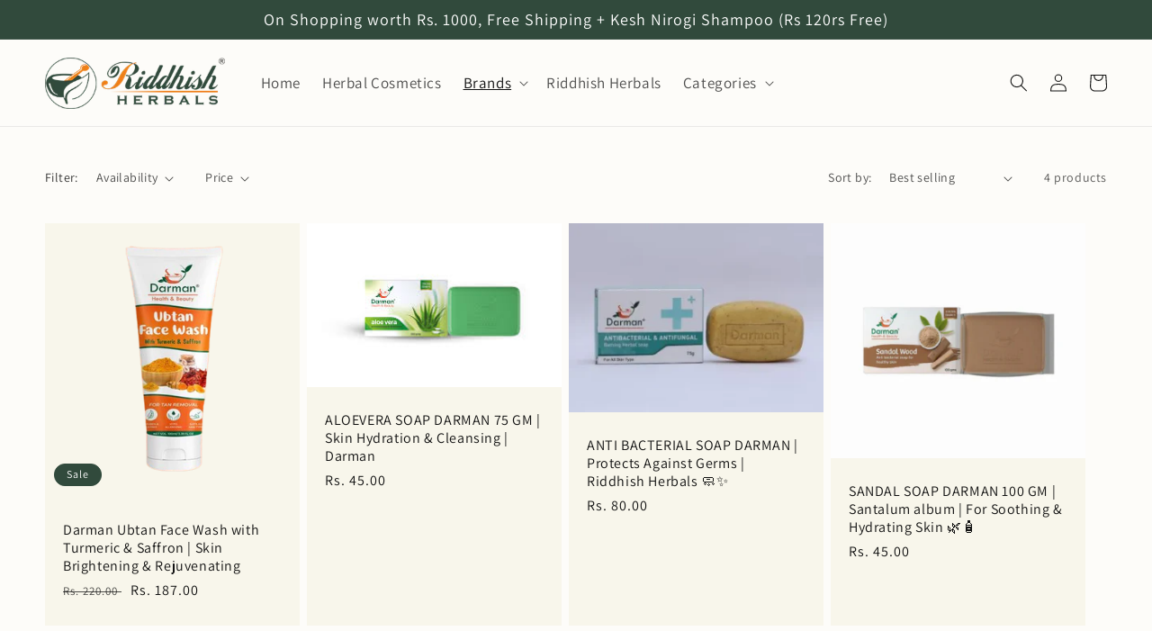

--- FILE ---
content_type: text/html; charset=utf-8
request_url: https://riddhishherbals.com/collections/darman-health-beauty
body_size: 32507
content:
<!doctype html>
<html class="no-js" lang="en">
  <head>
    <meta charset="utf-8">
    <meta http-equiv="X-UA-Compatible" content="IE=edge">
    <meta name="viewport" content="width=device-width,initial-scale=1">
    <meta name="theme-color" content="">
    <link rel="canonical" href="https://riddhishherbals.com/collections/darman-health-beauty">
    <link rel="preconnect" href="https://cdn.shopify.com" crossorigin><link rel="icon" type="image/png" href="//riddhishherbals.com/cdn/shop/files/riddhish_Herbals_logo2.jpg?crop=center&height=32&v=1662793094&width=32"><link rel="preconnect" href="https://fonts.shopifycdn.com" crossorigin><title>
      Darman Health &amp; Beauty
 &ndash; Riddhish Herbals</title>

    

    

<meta property="og:site_name" content="Riddhish Herbals">
<meta property="og:url" content="https://riddhishherbals.com/collections/darman-health-beauty">
<meta property="og:title" content="Darman Health &amp; Beauty">
<meta property="og:type" content="website">
<meta property="og:description" content="Buy one of the best Ayurvedic products online. We offers a wide range of Ayurvedic Medicines, Premium Quality Raw Material, Herbal Cosmetics &amp; Nutritional Food products that are healthy and chemical-free.

Lowest Courier Charge. All Over India.

Churna,  Vati,  Avaleha, Oil, Bhasma, Asav-Arishta, Premium Raw Honey etc."><meta property="og:image" content="http://riddhishherbals.com/cdn/shop/files/Riddhish_herbals_logo_with_R.jpg?v=1728802618">
  <meta property="og:image:secure_url" content="https://riddhishherbals.com/cdn/shop/files/Riddhish_herbals_logo_with_R.jpg?v=1728802618">
  <meta property="og:image:width" content="1920">
  <meta property="og:image:height" content="1080"><meta name="twitter:site" content="@HerbalsRiddhish"><meta name="twitter:card" content="summary_large_image">
<meta name="twitter:title" content="Darman Health &amp; Beauty">
<meta name="twitter:description" content="Buy one of the best Ayurvedic products online. We offers a wide range of Ayurvedic Medicines, Premium Quality Raw Material, Herbal Cosmetics &amp; Nutritional Food products that are healthy and chemical-free.

Lowest Courier Charge. All Over India.

Churna,  Vati,  Avaleha, Oil, Bhasma, Asav-Arishta, Premium Raw Honey etc.">


    <script src="//riddhishherbals.com/cdn/shop/t/1/assets/global.js?v=24850326154503943211662187593" defer="defer"></script>
    <script>window.performance && window.performance.mark && window.performance.mark('shopify.content_for_header.start');</script><meta name="google-site-verification" content="sxayWyCgcMB0hqdXsf9h_CGUja38ImQJvSvA2aXSbN8">
<meta id="shopify-digital-wallet" name="shopify-digital-wallet" content="/66017657084/digital_wallets/dialog">
<link rel="alternate" type="application/atom+xml" title="Feed" href="/collections/darman-health-beauty.atom" />
<link rel="alternate" type="application/json+oembed" href="https://riddhishherbals.com/collections/darman-health-beauty.oembed">
<script async="async" src="/checkouts/internal/preloads.js?locale=en-IN"></script>
<script id="shopify-features" type="application/json">{"accessToken":"a21663b47b45406d31e73dff925d3cd3","betas":["rich-media-storefront-analytics"],"domain":"riddhishherbals.com","predictiveSearch":true,"shopId":66017657084,"locale":"en"}</script>
<script>var Shopify = Shopify || {};
Shopify.shop = "riddhish-herbals.myshopify.com";
Shopify.locale = "en";
Shopify.currency = {"active":"INR","rate":"1.0"};
Shopify.country = "IN";
Shopify.theme = {"name":"Dawn","id":135016546556,"schema_name":"Dawn","schema_version":"6.0.2","theme_store_id":887,"role":"main"};
Shopify.theme.handle = "null";
Shopify.theme.style = {"id":null,"handle":null};
Shopify.cdnHost = "riddhishherbals.com/cdn";
Shopify.routes = Shopify.routes || {};
Shopify.routes.root = "/";</script>
<script type="module">!function(o){(o.Shopify=o.Shopify||{}).modules=!0}(window);</script>
<script>!function(o){function n(){var o=[];function n(){o.push(Array.prototype.slice.apply(arguments))}return n.q=o,n}var t=o.Shopify=o.Shopify||{};t.loadFeatures=n(),t.autoloadFeatures=n()}(window);</script>
<script id="shop-js-analytics" type="application/json">{"pageType":"collection"}</script>
<script defer="defer" async type="module" src="//riddhishherbals.com/cdn/shopifycloud/shop-js/modules/v2/client.init-shop-cart-sync_BdyHc3Nr.en.esm.js"></script>
<script defer="defer" async type="module" src="//riddhishherbals.com/cdn/shopifycloud/shop-js/modules/v2/chunk.common_Daul8nwZ.esm.js"></script>
<script type="module">
  await import("//riddhishherbals.com/cdn/shopifycloud/shop-js/modules/v2/client.init-shop-cart-sync_BdyHc3Nr.en.esm.js");
await import("//riddhishherbals.com/cdn/shopifycloud/shop-js/modules/v2/chunk.common_Daul8nwZ.esm.js");

  window.Shopify.SignInWithShop?.initShopCartSync?.({"fedCMEnabled":true,"windoidEnabled":true});

</script>
<script>(function() {
  var isLoaded = false;
  function asyncLoad() {
    if (isLoaded) return;
    isLoaded = true;
    var urls = ["https:\/\/wishlisthero-assets.revampco.com\/store-front\/bundle2.js?shop=riddhish-herbals.myshopify.com","https:\/\/app.testimonialhub.com\/shopifyapp\/showsrstemplate.js?shop=riddhish-herbals.myshopify.com","https:\/\/fbapi.sellernext.com\/pixelscript.js?cedfb_pixel=531556528727038\u0026shop=riddhish-herbals.myshopify.com","\/\/cdn.shopify.com\/proxy\/ca2192586565f355d9542ca93d049facd4303f72028a07d69fa336cf8564952b\/d2xrtfsb9f45pw.cloudfront.net\/scripttag\/bixgrow-track.js?shop=riddhish-herbals.myshopify.com\u0026sp-cache-control=cHVibGljLCBtYXgtYWdlPTkwMA"];
    for (var i = 0; i < urls.length; i++) {
      var s = document.createElement('script');
      s.type = 'text/javascript';
      s.async = true;
      s.src = urls[i];
      var x = document.getElementsByTagName('script')[0];
      x.parentNode.insertBefore(s, x);
    }
  };
  if(window.attachEvent) {
    window.attachEvent('onload', asyncLoad);
  } else {
    window.addEventListener('load', asyncLoad, false);
  }
})();</script>
<script id="__st">var __st={"a":66017657084,"offset":19800,"reqid":"23df3b57-da69-444a-9c90-7e11f40b6e55-1769022914","pageurl":"riddhishherbals.com\/collections\/darman-health-beauty","u":"edda71de5e2e","p":"collection","rtyp":"collection","rid":404051984636};</script>
<script>window.ShopifyPaypalV4VisibilityTracking = true;</script>
<script id="captcha-bootstrap">!function(){'use strict';const t='contact',e='account',n='new_comment',o=[[t,t],['blogs',n],['comments',n],[t,'customer']],c=[[e,'customer_login'],[e,'guest_login'],[e,'recover_customer_password'],[e,'create_customer']],r=t=>t.map((([t,e])=>`form[action*='/${t}']:not([data-nocaptcha='true']) input[name='form_type'][value='${e}']`)).join(','),a=t=>()=>t?[...document.querySelectorAll(t)].map((t=>t.form)):[];function s(){const t=[...o],e=r(t);return a(e)}const i='password',u='form_key',d=['recaptcha-v3-token','g-recaptcha-response','h-captcha-response',i],f=()=>{try{return window.sessionStorage}catch{return}},m='__shopify_v',_=t=>t.elements[u];function p(t,e,n=!1){try{const o=window.sessionStorage,c=JSON.parse(o.getItem(e)),{data:r}=function(t){const{data:e,action:n}=t;return t[m]||n?{data:e,action:n}:{data:t,action:n}}(c);for(const[e,n]of Object.entries(r))t.elements[e]&&(t.elements[e].value=n);n&&o.removeItem(e)}catch(o){console.error('form repopulation failed',{error:o})}}const l='form_type',E='cptcha';function T(t){t.dataset[E]=!0}const w=window,h=w.document,L='Shopify',v='ce_forms',y='captcha';let A=!1;((t,e)=>{const n=(g='f06e6c50-85a8-45c8-87d0-21a2b65856fe',I='https://cdn.shopify.com/shopifycloud/storefront-forms-hcaptcha/ce_storefront_forms_captcha_hcaptcha.v1.5.2.iife.js',D={infoText:'Protected by hCaptcha',privacyText:'Privacy',termsText:'Terms'},(t,e,n)=>{const o=w[L][v],c=o.bindForm;if(c)return c(t,g,e,D).then(n);var r;o.q.push([[t,g,e,D],n]),r=I,A||(h.body.append(Object.assign(h.createElement('script'),{id:'captcha-provider',async:!0,src:r})),A=!0)});var g,I,D;w[L]=w[L]||{},w[L][v]=w[L][v]||{},w[L][v].q=[],w[L][y]=w[L][y]||{},w[L][y].protect=function(t,e){n(t,void 0,e),T(t)},Object.freeze(w[L][y]),function(t,e,n,w,h,L){const[v,y,A,g]=function(t,e,n){const i=e?o:[],u=t?c:[],d=[...i,...u],f=r(d),m=r(i),_=r(d.filter((([t,e])=>n.includes(e))));return[a(f),a(m),a(_),s()]}(w,h,L),I=t=>{const e=t.target;return e instanceof HTMLFormElement?e:e&&e.form},D=t=>v().includes(t);t.addEventListener('submit',(t=>{const e=I(t);if(!e)return;const n=D(e)&&!e.dataset.hcaptchaBound&&!e.dataset.recaptchaBound,o=_(e),c=g().includes(e)&&(!o||!o.value);(n||c)&&t.preventDefault(),c&&!n&&(function(t){try{if(!f())return;!function(t){const e=f();if(!e)return;const n=_(t);if(!n)return;const o=n.value;o&&e.removeItem(o)}(t);const e=Array.from(Array(32),(()=>Math.random().toString(36)[2])).join('');!function(t,e){_(t)||t.append(Object.assign(document.createElement('input'),{type:'hidden',name:u})),t.elements[u].value=e}(t,e),function(t,e){const n=f();if(!n)return;const o=[...t.querySelectorAll(`input[type='${i}']`)].map((({name:t})=>t)),c=[...d,...o],r={};for(const[a,s]of new FormData(t).entries())c.includes(a)||(r[a]=s);n.setItem(e,JSON.stringify({[m]:1,action:t.action,data:r}))}(t,e)}catch(e){console.error('failed to persist form',e)}}(e),e.submit())}));const S=(t,e)=>{t&&!t.dataset[E]&&(n(t,e.some((e=>e===t))),T(t))};for(const o of['focusin','change'])t.addEventListener(o,(t=>{const e=I(t);D(e)&&S(e,y())}));const B=e.get('form_key'),M=e.get(l),P=B&&M;t.addEventListener('DOMContentLoaded',(()=>{const t=y();if(P)for(const e of t)e.elements[l].value===M&&p(e,B);[...new Set([...A(),...v().filter((t=>'true'===t.dataset.shopifyCaptcha))])].forEach((e=>S(e,t)))}))}(h,new URLSearchParams(w.location.search),n,t,e,['guest_login'])})(!0,!0)}();</script>
<script integrity="sha256-4kQ18oKyAcykRKYeNunJcIwy7WH5gtpwJnB7kiuLZ1E=" data-source-attribution="shopify.loadfeatures" defer="defer" src="//riddhishherbals.com/cdn/shopifycloud/storefront/assets/storefront/load_feature-a0a9edcb.js" crossorigin="anonymous"></script>
<script data-source-attribution="shopify.dynamic_checkout.dynamic.init">var Shopify=Shopify||{};Shopify.PaymentButton=Shopify.PaymentButton||{isStorefrontPortableWallets:!0,init:function(){window.Shopify.PaymentButton.init=function(){};var t=document.createElement("script");t.src="https://riddhishherbals.com/cdn/shopifycloud/portable-wallets/latest/portable-wallets.en.js",t.type="module",document.head.appendChild(t)}};
</script>
<script data-source-attribution="shopify.dynamic_checkout.buyer_consent">
  function portableWalletsHideBuyerConsent(e){var t=document.getElementById("shopify-buyer-consent"),n=document.getElementById("shopify-subscription-policy-button");t&&n&&(t.classList.add("hidden"),t.setAttribute("aria-hidden","true"),n.removeEventListener("click",e))}function portableWalletsShowBuyerConsent(e){var t=document.getElementById("shopify-buyer-consent"),n=document.getElementById("shopify-subscription-policy-button");t&&n&&(t.classList.remove("hidden"),t.removeAttribute("aria-hidden"),n.addEventListener("click",e))}window.Shopify?.PaymentButton&&(window.Shopify.PaymentButton.hideBuyerConsent=portableWalletsHideBuyerConsent,window.Shopify.PaymentButton.showBuyerConsent=portableWalletsShowBuyerConsent);
</script>
<script data-source-attribution="shopify.dynamic_checkout.cart.bootstrap">document.addEventListener("DOMContentLoaded",(function(){function t(){return document.querySelector("shopify-accelerated-checkout-cart, shopify-accelerated-checkout")}if(t())Shopify.PaymentButton.init();else{new MutationObserver((function(e,n){t()&&(Shopify.PaymentButton.init(),n.disconnect())})).observe(document.body,{childList:!0,subtree:!0})}}));
</script>
<script id="sections-script" data-sections="header,footer" defer="defer" src="//riddhishherbals.com/cdn/shop/t/1/compiled_assets/scripts.js?v=701"></script>
<script>window.performance && window.performance.mark && window.performance.mark('shopify.content_for_header.end');</script>


    <style data-shopify>
      @font-face {
  font-family: Assistant;
  font-weight: 400;
  font-style: normal;
  font-display: swap;
  src: url("//riddhishherbals.com/cdn/fonts/assistant/assistant_n4.9120912a469cad1cc292572851508ca49d12e768.woff2") format("woff2"),
       url("//riddhishherbals.com/cdn/fonts/assistant/assistant_n4.6e9875ce64e0fefcd3f4446b7ec9036b3ddd2985.woff") format("woff");
}

      @font-face {
  font-family: Assistant;
  font-weight: 700;
  font-style: normal;
  font-display: swap;
  src: url("//riddhishherbals.com/cdn/fonts/assistant/assistant_n7.bf44452348ec8b8efa3aa3068825305886b1c83c.woff2") format("woff2"),
       url("//riddhishherbals.com/cdn/fonts/assistant/assistant_n7.0c887fee83f6b3bda822f1150b912c72da0f7b64.woff") format("woff");
}

      
      
      @font-face {
  font-family: Assistant;
  font-weight: 400;
  font-style: normal;
  font-display: swap;
  src: url("//riddhishherbals.com/cdn/fonts/assistant/assistant_n4.9120912a469cad1cc292572851508ca49d12e768.woff2") format("woff2"),
       url("//riddhishherbals.com/cdn/fonts/assistant/assistant_n4.6e9875ce64e0fefcd3f4446b7ec9036b3ddd2985.woff") format("woff");
}


      :root {
        --font-body-family: Assistant, sans-serif;
        --font-body-style: normal;
        --font-body-weight: 400;
        --font-body-weight-bold: 700;

        --font-heading-family: Assistant, sans-serif;
        --font-heading-style: normal;
        --font-heading-weight: 400;

        --font-body-scale: 1.0;
        --font-heading-scale: 1.0;

        --color-base-text: 18, 18, 18;
        --color-shadow: 18, 18, 18;
        --color-base-background-1: 253, 252, 249;
        --color-base-background-2: 248, 246, 235;
        --color-base-solid-button-labels: 255, 255, 255;
        --color-base-outline-button-labels: 18, 18, 18;
        --color-base-accent-1: 18, 18, 18;
        --color-base-accent-2: 49, 74, 60;
        --payment-terms-background-color: #fdfcf9;

        --gradient-base-background-1: #fdfcf9;
        --gradient-base-background-2: #f8f6eb;
        --gradient-base-accent-1: #121212;
        --gradient-base-accent-2: #314a3c;

        --media-padding: px;
        --media-border-opacity: 0.05;
        --media-border-width: 1px;
        --media-radius: 0px;
        --media-shadow-opacity: 0.0;
        --media-shadow-horizontal-offset: 0px;
        --media-shadow-vertical-offset: 4px;
        --media-shadow-blur-radius: 5px;
        --media-shadow-visible: 0;

        --page-width: 130rem;
        --page-width-margin: 0rem;

        --card-image-padding: 0.0rem;
        --card-corner-radius: 0.0rem;
        --card-text-alignment: left;
        --card-border-width: 0.0rem;
        --card-border-opacity: 0.1;
        --card-shadow-opacity: 0.0;
        --card-shadow-visible: 0;
        --card-shadow-horizontal-offset: 0.0rem;
        --card-shadow-vertical-offset: 0.4rem;
        --card-shadow-blur-radius: 0.5rem;

        --badge-corner-radius: 4.0rem;

        --popup-border-width: 1px;
        --popup-border-opacity: 0.1;
        --popup-corner-radius: 0px;
        --popup-shadow-opacity: 0.0;
        --popup-shadow-horizontal-offset: 0px;
        --popup-shadow-vertical-offset: 4px;
        --popup-shadow-blur-radius: 5px;

        --drawer-border-width: 1px;
        --drawer-border-opacity: 0.1;
        --drawer-shadow-opacity: 0.0;
        --drawer-shadow-horizontal-offset: 0px;
        --drawer-shadow-vertical-offset: 4px;
        --drawer-shadow-blur-radius: 5px;

        --spacing-sections-desktop: 0px;
        --spacing-sections-mobile: 0px;

        --grid-desktop-vertical-spacing: 8px;
        --grid-desktop-horizontal-spacing: 8px;
        --grid-mobile-vertical-spacing: 4px;
        --grid-mobile-horizontal-spacing: 4px;

        --text-boxes-border-opacity: 0.1;
        --text-boxes-border-width: 0px;
        --text-boxes-radius: 0px;
        --text-boxes-shadow-opacity: 0.0;
        --text-boxes-shadow-visible: 0;
        --text-boxes-shadow-horizontal-offset: 0px;
        --text-boxes-shadow-vertical-offset: 4px;
        --text-boxes-shadow-blur-radius: 5px;

        --buttons-radius: 0px;
        --buttons-radius-outset: 0px;
        --buttons-border-width: 1px;
        --buttons-border-opacity: 1.0;
        --buttons-shadow-opacity: 0.0;
        --buttons-shadow-visible: 0;
        --buttons-shadow-horizontal-offset: 0px;
        --buttons-shadow-vertical-offset: 4px;
        --buttons-shadow-blur-radius: 5px;
        --buttons-border-offset: 0px;

        --inputs-radius: 0px;
        --inputs-border-width: 1px;
        --inputs-border-opacity: 0.55;
        --inputs-shadow-opacity: 0.0;
        --inputs-shadow-horizontal-offset: 0px;
        --inputs-margin-offset: 0px;
        --inputs-shadow-vertical-offset: 4px;
        --inputs-shadow-blur-radius: 5px;
        --inputs-radius-outset: 0px;

        --variant-pills-radius: 40px;
        --variant-pills-border-width: 1px;
        --variant-pills-border-opacity: 0.55;
        --variant-pills-shadow-opacity: 0.0;
        --variant-pills-shadow-horizontal-offset: 0px;
        --variant-pills-shadow-vertical-offset: 4px;
        --variant-pills-shadow-blur-radius: 5px;
      }

      *,
      *::before,
      *::after {
        box-sizing: inherit;
      }

      html {
        box-sizing: border-box;
        font-size: calc(var(--font-body-scale) * 62.5%);
        height: 100%;
      }

      body {
        display: grid;
        grid-template-rows: auto auto 1fr auto;
        grid-template-columns: 100%;
        min-height: 100%;
        margin: 0;
        font-size: 1.5rem;
        letter-spacing: 0.06rem;
        line-height: calc(1 + 0.8 / var(--font-body-scale));
        font-family: var(--font-body-family);
        font-style: var(--font-body-style);
        font-weight: var(--font-body-weight);
      }

      @media screen and (min-width: 750px) {
        body {
          font-size: 1.6rem;
        }
      }
    </style>

    <link href="//riddhishherbals.com/cdn/shop/t/1/assets/base.css?v=68653583636313745451664044636" rel="stylesheet" type="text/css" media="all" />
<link rel="preload" as="font" href="//riddhishherbals.com/cdn/fonts/assistant/assistant_n4.9120912a469cad1cc292572851508ca49d12e768.woff2" type="font/woff2" crossorigin><link rel="preload" as="font" href="//riddhishherbals.com/cdn/fonts/assistant/assistant_n4.9120912a469cad1cc292572851508ca49d12e768.woff2" type="font/woff2" crossorigin><link rel="stylesheet" href="//riddhishherbals.com/cdn/shop/t/1/assets/component-predictive-search.css?v=165644661289088488651662187588" media="print" onload="this.media='all'"><script>document.documentElement.className = document.documentElement.className.replace('no-js', 'js');
    if (Shopify.designMode) {
      document.documentElement.classList.add('shopify-design-mode');
    }
    </script>
  
<!-- Font icon for header icons -->
<link href="https://wishlisthero-assets.revampco.com/safe-icons/css/wishlisthero-icons.css" rel="stylesheet"/>
<!-- Style for floating buttons and others -->
<style type="text/css">
    .wishlisthero-floating {
        position: absolute;
          left: auto;
        right: 10px !important; 
        top: 5px;
        z-index: 2;
        border-radius: 100%;
    }
.MuiLink-underlineHover .MuiCardMedia-root{
display:block;

}
#wishlist-hero-add-notification .MuiCardContent-root div{
display:block;
}

 @media(min-width:1300px){
   .product-item__link.product-item__image--margins .wishlisthero-floating{
         left: 50% !important; margin-left: -295px;  
 }
}
    .wishlisthero-floating:hover {
        background-color: rgba(0, 0, 0, 0.05);
    }

    .wishlisthero-floating button {
        font-size: 20px !important;
        width: 40px !important;
        padding: 0.125em 0 0 !important;
    }
.MuiTypography-body2 ,.MuiTypography-body1 ,.MuiTypography-caption ,.MuiTypography-button ,.MuiTypography-h1 ,.MuiTypography-h2 ,.MuiTypography-h3 ,.MuiTypography-h4 ,.MuiTypography-h5 ,.MuiTypography-h6 ,.MuiTypography-subtitle1 ,.MuiTypography-subtitle2 ,.MuiTypography-overline , MuiButton-root{
     font-family: inherit !important; /*Roboto, Helvetica, Arial, sans-serif;*/
}
.MuiTypography-h1 , .MuiTypography-h2 , .MuiTypography-h3 , .MuiTypography-h4 , .MuiTypography-h5 , .MuiTypography-h6 , .MuiButton-root, .MuiCardHeader-title a{
     font-family: ,  !important;
}

    /****************************************************************************************/
    /* For some theme shared view need some spacing */
    /*
    #wishlist-hero-shared-list-view {
  margin-top: 15px;
  margin-bottom: 15px;
}
#wishlist-hero-shared-list-view h1 {
  padding-left: 5px;
}
*/

#wishlisthero-product-page-button-container {
  padding-top: 10px;
}
    /****************************************************************************************/
    /* #wishlisthero-product-page-button-container button {
  padding-left: 1px !important;
} */
    /****************************************************************************************/
    /* Customize the indicator when wishlist has items AND the normal indicator not working */
    .site-header__icon span.wishlist-hero-items-count {
  position: absolute;


  width: 1.7rem;
  height: 1.7rem;
}
    .site-header__icon span.wishlist-hero-items-count.wishlist-hero-items-count-exists {
  display: flex !important;
}
.wishlist-hero-header-icon i.wlh-Icon{
   padding-bottom:inherit !important; 
}/*@media screen and (max-width: 749px) {
.site-header__icon span.wishlist-hero-items-count {

right: -2px;
top: -4.5px;
}
}*/
</style>
<script>window.wishlisthero_cartDotClasses=['wishlist-hero-items-count-text-plain','cart-count-bubble'];</script>
<script>window.wishlisthero_buttonProdPageClasses=['btn product__form--add-to-cart', 'btn','btn--secondary-accent', 'button button--full-width product-form__buttons'];</script>
<script>window.wishlisthero_buttonProdPageFontSize='auto';</script> <script type='text/javascript'>try{
   window.WishListHero_setting = {"ButtonColor":"rgb(0, 0, 0)","IconColor":"rgba(255, 255, 255, 1)","IconType":"Heart","ButtonTextBeforeAdding":"ADD TO WISHLIST","ButtonTextAfterAdding":"ADDED TO WISHLIST","AnimationAfterAddition":"None","ButtonTextAddToCart":"ADD TO CART","ButtonTextOutOfStock":"OUT OF STOCK","ButtonTextAddAllToCart":"ADD ALL TO CART","ButtonTextRemoveAllToCart":"REMOVE ALL FROM WISHLIST","AddedProductNotificationText":"Product added to wishlist successfully","AddedProductToCartNotificationText":"Product added to cart successfully","ViewCartLinkText":"View Cart","SharePopup_TitleText":"Share My wishlist","SharePopup_shareBtnText":"Share","SharePopup_shareHederText":"Share on Social Networks","SharePopup_shareCopyText":"Or copy Wishlist link to share","SharePopup_shareCancelBtnText":"cancel","SharePopup_shareCopyBtnText":"copy","SendEMailPopup_BtnText":"send email","SendEMailPopup_FromText":"From Name","SendEMailPopup_ToText":"To email","SendEMailPopup_BodyText":"Body","SendEMailPopup_SendBtnText":"send","SendEMailPopup_TitleText":"Send My Wislist via Email","AddProductMessageText":"Are you sure you want to add all items to cart ?","RemoveProductMessageText":"Are you sure you want to remove this item from your wishlist ?","RemoveAllProductMessageText":"Are you sure you want to remove all items from your wishlist ?","RemovedProductNotificationText":"Product removed from wishlist successfully","AddAllOutOfStockProductNotificationText":"There seems to have been an issue adding items to cart, please try again later","RemovePopupOkText":"ok","RemovePopup_HeaderText":"ARE YOU SURE?","ViewWishlistText":"View wishlist","EmptyWishlistText":"there are no items in this wishlist","BuyNowButtonText":"Buy Now","BuyNowButtonColor":"rgb(144, 86, 162)","BuyNowTextButtonColor":"rgb(255, 255, 255)","Wishlist_Title":"My Wishlist","WishlistHeaderTitleAlignment":"Left","WishlistProductImageSize":"Normal","PriceColor":"rgb(0, 122, 206)","HeaderFontSize":"30","PriceFontSize":"18","ProductNameFontSize":"16","LaunchPointType":"header_menu","DisplayWishlistAs":"seprate_page","DisplayButtonAs":"button_only","PopupSize":"md","HideAddToCartButton":false,"NoRedirectAfterAddToCart":false,"DisableGuestCustomer":false,"LoginPopupContent":"Please login to save your wishlist across devices.","LoginPopupLoginBtnText":"Login","LoginPopupContentFontSize":"20","NotificationPopupPosition":"right","WishlistButtonTextColor":"rgba(255, 255, 255, 1)","EnableRemoveFromWishlistAfterAddButtonText":"REMOVE FROM WISHLIST","_id":"632428f8c91b8d7779081e45","EnableCollection":false,"EnableShare":true,"RemovePowerBy":false,"EnableFBPixel":false,"DisapleApp":false,"FloatPointPossition":"bottom_right","HeartStateToggle":true,"HeaderMenuItemsIndicator":true,"EnableRemoveFromWishlistAfterAdd":true,"Shop":"riddhish-herbals.myshopify.com","shop":"riddhish-herbals.myshopify.com","Status":"Active","Plan":"FREE"};  
  }catch(e){ console.error('Error loading config',e); } </script>

<script>(function(w,d,s,l,i){w[l]=w[l]||[];w[l].push({'gtm.start':
new Date().getTime(),event:'gtm.js'});var f=d.getElementsByTagName(s)[0],
j=d.createElement(s),dl=l!='dataLayer'?'&l='+l:'';j.async=true;j.src=
'https://www.googletagmanager.com/gtm.js?id='+i+dl;f.parentNode.insertBefore(j,f);
})(window,document,'script','dataLayer','GTM-KSM6GRQ');</script>


<link rel="dns-prefetch" href="https://cdn.secomapp.com/">
<link rel="dns-prefetch" href="https://ajax.googleapis.com/">
<link rel="dns-prefetch" href="https://cdnjs.cloudflare.com/">
<link rel="preload" as="stylesheet" href="//riddhishherbals.com/cdn/shop/t/1/assets/sca-pp.css?v=178374312540912810101675404149">

<link rel="stylesheet" href="//riddhishherbals.com/cdn/shop/t/1/assets/sca-pp.css?v=178374312540912810101675404149">
 <script>
  
  SCAPPShop = {};
    
  </script> 
<link href="https://cdn.shopify.com/extensions/0199a438-2b43-7d72-ba8c-f8472dfb5cdc/promotion-popup-allnew-26/assets/popup-main.css" rel="stylesheet" type="text/css" media="all">
<link href="https://monorail-edge.shopifysvc.com" rel="dns-prefetch">
<script>(function(){if ("sendBeacon" in navigator && "performance" in window) {try {var session_token_from_headers = performance.getEntriesByType('navigation')[0].serverTiming.find(x => x.name == '_s').description;} catch {var session_token_from_headers = undefined;}var session_cookie_matches = document.cookie.match(/_shopify_s=([^;]*)/);var session_token_from_cookie = session_cookie_matches && session_cookie_matches.length === 2 ? session_cookie_matches[1] : "";var session_token = session_token_from_headers || session_token_from_cookie || "";function handle_abandonment_event(e) {var entries = performance.getEntries().filter(function(entry) {return /monorail-edge.shopifysvc.com/.test(entry.name);});if (!window.abandonment_tracked && entries.length === 0) {window.abandonment_tracked = true;var currentMs = Date.now();var navigation_start = performance.timing.navigationStart;var payload = {shop_id: 66017657084,url: window.location.href,navigation_start,duration: currentMs - navigation_start,session_token,page_type: "collection"};window.navigator.sendBeacon("https://monorail-edge.shopifysvc.com/v1/produce", JSON.stringify({schema_id: "online_store_buyer_site_abandonment/1.1",payload: payload,metadata: {event_created_at_ms: currentMs,event_sent_at_ms: currentMs}}));}}window.addEventListener('pagehide', handle_abandonment_event);}}());</script>
<script id="web-pixels-manager-setup">(function e(e,d,r,n,o){if(void 0===o&&(o={}),!Boolean(null===(a=null===(i=window.Shopify)||void 0===i?void 0:i.analytics)||void 0===a?void 0:a.replayQueue)){var i,a;window.Shopify=window.Shopify||{};var t=window.Shopify;t.analytics=t.analytics||{};var s=t.analytics;s.replayQueue=[],s.publish=function(e,d,r){return s.replayQueue.push([e,d,r]),!0};try{self.performance.mark("wpm:start")}catch(e){}var l=function(){var e={modern:/Edge?\/(1{2}[4-9]|1[2-9]\d|[2-9]\d{2}|\d{4,})\.\d+(\.\d+|)|Firefox\/(1{2}[4-9]|1[2-9]\d|[2-9]\d{2}|\d{4,})\.\d+(\.\d+|)|Chrom(ium|e)\/(9{2}|\d{3,})\.\d+(\.\d+|)|(Maci|X1{2}).+ Version\/(15\.\d+|(1[6-9]|[2-9]\d|\d{3,})\.\d+)([,.]\d+|)( \(\w+\)|)( Mobile\/\w+|) Safari\/|Chrome.+OPR\/(9{2}|\d{3,})\.\d+\.\d+|(CPU[ +]OS|iPhone[ +]OS|CPU[ +]iPhone|CPU IPhone OS|CPU iPad OS)[ +]+(15[._]\d+|(1[6-9]|[2-9]\d|\d{3,})[._]\d+)([._]\d+|)|Android:?[ /-](13[3-9]|1[4-9]\d|[2-9]\d{2}|\d{4,})(\.\d+|)(\.\d+|)|Android.+Firefox\/(13[5-9]|1[4-9]\d|[2-9]\d{2}|\d{4,})\.\d+(\.\d+|)|Android.+Chrom(ium|e)\/(13[3-9]|1[4-9]\d|[2-9]\d{2}|\d{4,})\.\d+(\.\d+|)|SamsungBrowser\/([2-9]\d|\d{3,})\.\d+/,legacy:/Edge?\/(1[6-9]|[2-9]\d|\d{3,})\.\d+(\.\d+|)|Firefox\/(5[4-9]|[6-9]\d|\d{3,})\.\d+(\.\d+|)|Chrom(ium|e)\/(5[1-9]|[6-9]\d|\d{3,})\.\d+(\.\d+|)([\d.]+$|.*Safari\/(?![\d.]+ Edge\/[\d.]+$))|(Maci|X1{2}).+ Version\/(10\.\d+|(1[1-9]|[2-9]\d|\d{3,})\.\d+)([,.]\d+|)( \(\w+\)|)( Mobile\/\w+|) Safari\/|Chrome.+OPR\/(3[89]|[4-9]\d|\d{3,})\.\d+\.\d+|(CPU[ +]OS|iPhone[ +]OS|CPU[ +]iPhone|CPU IPhone OS|CPU iPad OS)[ +]+(10[._]\d+|(1[1-9]|[2-9]\d|\d{3,})[._]\d+)([._]\d+|)|Android:?[ /-](13[3-9]|1[4-9]\d|[2-9]\d{2}|\d{4,})(\.\d+|)(\.\d+|)|Mobile Safari.+OPR\/([89]\d|\d{3,})\.\d+\.\d+|Android.+Firefox\/(13[5-9]|1[4-9]\d|[2-9]\d{2}|\d{4,})\.\d+(\.\d+|)|Android.+Chrom(ium|e)\/(13[3-9]|1[4-9]\d|[2-9]\d{2}|\d{4,})\.\d+(\.\d+|)|Android.+(UC? ?Browser|UCWEB|U3)[ /]?(15\.([5-9]|\d{2,})|(1[6-9]|[2-9]\d|\d{3,})\.\d+)\.\d+|SamsungBrowser\/(5\.\d+|([6-9]|\d{2,})\.\d+)|Android.+MQ{2}Browser\/(14(\.(9|\d{2,})|)|(1[5-9]|[2-9]\d|\d{3,})(\.\d+|))(\.\d+|)|K[Aa][Ii]OS\/(3\.\d+|([4-9]|\d{2,})\.\d+)(\.\d+|)/},d=e.modern,r=e.legacy,n=navigator.userAgent;return n.match(d)?"modern":n.match(r)?"legacy":"unknown"}(),u="modern"===l?"modern":"legacy",c=(null!=n?n:{modern:"",legacy:""})[u],f=function(e){return[e.baseUrl,"/wpm","/b",e.hashVersion,"modern"===e.buildTarget?"m":"l",".js"].join("")}({baseUrl:d,hashVersion:r,buildTarget:u}),m=function(e){var d=e.version,r=e.bundleTarget,n=e.surface,o=e.pageUrl,i=e.monorailEndpoint;return{emit:function(e){var a=e.status,t=e.errorMsg,s=(new Date).getTime(),l=JSON.stringify({metadata:{event_sent_at_ms:s},events:[{schema_id:"web_pixels_manager_load/3.1",payload:{version:d,bundle_target:r,page_url:o,status:a,surface:n,error_msg:t},metadata:{event_created_at_ms:s}}]});if(!i)return console&&console.warn&&console.warn("[Web Pixels Manager] No Monorail endpoint provided, skipping logging."),!1;try{return self.navigator.sendBeacon.bind(self.navigator)(i,l)}catch(e){}var u=new XMLHttpRequest;try{return u.open("POST",i,!0),u.setRequestHeader("Content-Type","text/plain"),u.send(l),!0}catch(e){return console&&console.warn&&console.warn("[Web Pixels Manager] Got an unhandled error while logging to Monorail."),!1}}}}({version:r,bundleTarget:l,surface:e.surface,pageUrl:self.location.href,monorailEndpoint:e.monorailEndpoint});try{o.browserTarget=l,function(e){var d=e.src,r=e.async,n=void 0===r||r,o=e.onload,i=e.onerror,a=e.sri,t=e.scriptDataAttributes,s=void 0===t?{}:t,l=document.createElement("script"),u=document.querySelector("head"),c=document.querySelector("body");if(l.async=n,l.src=d,a&&(l.integrity=a,l.crossOrigin="anonymous"),s)for(var f in s)if(Object.prototype.hasOwnProperty.call(s,f))try{l.dataset[f]=s[f]}catch(e){}if(o&&l.addEventListener("load",o),i&&l.addEventListener("error",i),u)u.appendChild(l);else{if(!c)throw new Error("Did not find a head or body element to append the script");c.appendChild(l)}}({src:f,async:!0,onload:function(){if(!function(){var e,d;return Boolean(null===(d=null===(e=window.Shopify)||void 0===e?void 0:e.analytics)||void 0===d?void 0:d.initialized)}()){var d=window.webPixelsManager.init(e)||void 0;if(d){var r=window.Shopify.analytics;r.replayQueue.forEach((function(e){var r=e[0],n=e[1],o=e[2];d.publishCustomEvent(r,n,o)})),r.replayQueue=[],r.publish=d.publishCustomEvent,r.visitor=d.visitor,r.initialized=!0}}},onerror:function(){return m.emit({status:"failed",errorMsg:"".concat(f," has failed to load")})},sri:function(e){var d=/^sha384-[A-Za-z0-9+/=]+$/;return"string"==typeof e&&d.test(e)}(c)?c:"",scriptDataAttributes:o}),m.emit({status:"loading"})}catch(e){m.emit({status:"failed",errorMsg:(null==e?void 0:e.message)||"Unknown error"})}}})({shopId: 66017657084,storefrontBaseUrl: "https://riddhishherbals.com",extensionsBaseUrl: "https://extensions.shopifycdn.com/cdn/shopifycloud/web-pixels-manager",monorailEndpoint: "https://monorail-edge.shopifysvc.com/unstable/produce_batch",surface: "storefront-renderer",enabledBetaFlags: ["2dca8a86"],webPixelsConfigList: [{"id":"1345126652","configuration":"{\"accountID\":\"28019\"}","eventPayloadVersion":"v1","runtimeContext":"STRICT","scriptVersion":"dbdae92512ba254e6811a0e51467ea28","type":"APP","apiClientId":7991459841,"privacyPurposes":["ANALYTICS","MARKETING","SALE_OF_DATA"],"dataSharingAdjustments":{"protectedCustomerApprovalScopes":["read_customer_email","read_customer_personal_data"]}},{"id":"499908860","configuration":"{\"config\":\"{\\\"google_tag_ids\\\":[\\\"G-L32MYGKM6M\\\",\\\"AW-309917104\\\",\\\"GT-MJJRNR5\\\"],\\\"target_country\\\":\\\"IN\\\",\\\"gtag_events\\\":[{\\\"type\\\":\\\"begin_checkout\\\",\\\"action_label\\\":[\\\"G-L32MYGKM6M\\\",\\\"AW-309917104\\\/B19GCPnDr4kZELDr45MB\\\"]},{\\\"type\\\":\\\"search\\\",\\\"action_label\\\":[\\\"G-L32MYGKM6M\\\",\\\"AW-309917104\\\/ZqidCPPDr4kZELDr45MB\\\"]},{\\\"type\\\":\\\"view_item\\\",\\\"action_label\\\":[\\\"G-L32MYGKM6M\\\",\\\"AW-309917104\\\/nclCCPDDr4kZELDr45MB\\\",\\\"MC-993C2QQJKT\\\"]},{\\\"type\\\":\\\"purchase\\\",\\\"action_label\\\":[\\\"G-L32MYGKM6M\\\",\\\"AW-309917104\\\/yqHdCOrDr4kZELDr45MB\\\",\\\"MC-993C2QQJKT\\\"]},{\\\"type\\\":\\\"page_view\\\",\\\"action_label\\\":[\\\"G-L32MYGKM6M\\\",\\\"AW-309917104\\\/MfP9CO3Dr4kZELDr45MB\\\",\\\"MC-993C2QQJKT\\\"]},{\\\"type\\\":\\\"add_payment_info\\\",\\\"action_label\\\":[\\\"G-L32MYGKM6M\\\",\\\"AW-309917104\\\/xscaCPzDr4kZELDr45MB\\\"]},{\\\"type\\\":\\\"add_to_cart\\\",\\\"action_label\\\":[\\\"G-L32MYGKM6M\\\",\\\"AW-309917104\\\/VZDtCPbDr4kZELDr45MB\\\"]}],\\\"enable_monitoring_mode\\\":false}\"}","eventPayloadVersion":"v1","runtimeContext":"OPEN","scriptVersion":"b2a88bafab3e21179ed38636efcd8a93","type":"APP","apiClientId":1780363,"privacyPurposes":[],"dataSharingAdjustments":{"protectedCustomerApprovalScopes":["read_customer_address","read_customer_email","read_customer_name","read_customer_personal_data","read_customer_phone"]}},{"id":"187564284","configuration":"{\"pixel_id\":\"531556528727038\",\"pixel_type\":\"facebook_pixel\",\"metaapp_system_user_token\":\"-\"}","eventPayloadVersion":"v1","runtimeContext":"OPEN","scriptVersion":"ca16bc87fe92b6042fbaa3acc2fbdaa6","type":"APP","apiClientId":2329312,"privacyPurposes":["ANALYTICS","MARKETING","SALE_OF_DATA"],"dataSharingAdjustments":{"protectedCustomerApprovalScopes":["read_customer_address","read_customer_email","read_customer_name","read_customer_personal_data","read_customer_phone"]}},{"id":"shopify-app-pixel","configuration":"{}","eventPayloadVersion":"v1","runtimeContext":"STRICT","scriptVersion":"0450","apiClientId":"shopify-pixel","type":"APP","privacyPurposes":["ANALYTICS","MARKETING"]},{"id":"shopify-custom-pixel","eventPayloadVersion":"v1","runtimeContext":"LAX","scriptVersion":"0450","apiClientId":"shopify-pixel","type":"CUSTOM","privacyPurposes":["ANALYTICS","MARKETING"]}],isMerchantRequest: false,initData: {"shop":{"name":"Riddhish Herbals","paymentSettings":{"currencyCode":"INR"},"myshopifyDomain":"riddhish-herbals.myshopify.com","countryCode":"IN","storefrontUrl":"https:\/\/riddhishherbals.com"},"customer":null,"cart":null,"checkout":null,"productVariants":[],"purchasingCompany":null},},"https://riddhishherbals.com/cdn","fcfee988w5aeb613cpc8e4bc33m6693e112",{"modern":"","legacy":""},{"shopId":"66017657084","storefrontBaseUrl":"https:\/\/riddhishherbals.com","extensionBaseUrl":"https:\/\/extensions.shopifycdn.com\/cdn\/shopifycloud\/web-pixels-manager","surface":"storefront-renderer","enabledBetaFlags":"[\"2dca8a86\"]","isMerchantRequest":"false","hashVersion":"fcfee988w5aeb613cpc8e4bc33m6693e112","publish":"custom","events":"[[\"page_viewed\",{}],[\"collection_viewed\",{\"collection\":{\"id\":\"404051984636\",\"title\":\"Darman Health \u0026 Beauty\",\"productVariants\":[{\"price\":{\"amount\":187.0,\"currencyCode\":\"INR\"},\"product\":{\"title\":\"Darman Ubtan Face Wash with Turmeric \u0026 Saffron | Skin Brightening \u0026 Rejuvenating\",\"vendor\":\"Riddhish Herbals\",\"id\":\"7856588685564\",\"untranslatedTitle\":\"Darman Ubtan Face Wash with Turmeric \u0026 Saffron | Skin Brightening \u0026 Rejuvenating\",\"url\":\"\/products\/darman-ubtan-face-wash-with-turmeric-saffron-for-tan-removal-skin-brightening-paraben-and-sls-free-suits-for-all-skin-type\",\"type\":\"Skin Care\"},\"id\":\"43719107346684\",\"image\":{\"src\":\"\/\/riddhishherbals.com\/cdn\/shop\/products\/UbtunFacewash.png?v=1663930169\"},\"sku\":\"Ubtan_Facewash_100ml\",\"title\":\"Default Title\",\"untranslatedTitle\":\"Default Title\"},{\"price\":{\"amount\":45.0,\"currencyCode\":\"INR\"},\"product\":{\"title\":\"ALOEVERA SOAP DARMAN 75 GM | Skin Hydration \u0026 Cleansing | Darman\",\"vendor\":\"Riddhish Herbals\",\"id\":\"7972061544700\",\"untranslatedTitle\":\"ALOEVERA SOAP DARMAN 75 GM | Skin Hydration \u0026 Cleansing | Darman\",\"url\":\"\/products\/aloevera-soap-darman-100-gm\",\"type\":\"\"},\"id\":\"44069375082748\",\"image\":{\"src\":\"\/\/riddhishherbals.com\/cdn\/shop\/files\/download.jpg?v=1683355664\"},\"sku\":\"ALOEVERA_SOAP_DARMAN_75_GM\",\"title\":\"Default Title\",\"untranslatedTitle\":\"Default Title\"},{\"price\":{\"amount\":80.0,\"currencyCode\":\"INR\"},\"product\":{\"title\":\"ANTI BACTERIAL SOAP DARMAN  | Protects Against Germs | Riddhish Herbals 🧼✨\",\"vendor\":\"Riddhish Herbals\",\"id\":\"7972061577468\",\"untranslatedTitle\":\"ANTI BACTERIAL SOAP DARMAN  | Protects Against Germs | Riddhish Herbals 🧼✨\",\"url\":\"\/products\/anti-bacterial-soap-darman-1\",\"type\":\"\"},\"id\":\"44069375115516\",\"image\":{\"src\":\"\/\/riddhishherbals.com\/cdn\/shop\/files\/Capture_8cb047e1-0a7e-4ec8-bc72-b8fdd902534a.png?v=1685542666\"},\"sku\":\"ANTI_BACTERIAL_SOAP_DARMAN_1\",\"title\":\"Default Title\",\"untranslatedTitle\":\"Default Title\"},{\"price\":{\"amount\":45.0,\"currencyCode\":\"INR\"},\"product\":{\"title\":\"SANDAL SOAP DARMAN 100 GM | Santalum album | For Soothing \u0026 Hydrating Skin 🌿🧴\",\"vendor\":\"Riddhish Herbals\",\"id\":\"7972061774076\",\"untranslatedTitle\":\"SANDAL SOAP DARMAN 100 GM | Santalum album | For Soothing \u0026 Hydrating Skin 🌿🧴\",\"url\":\"\/products\/sandal-soap-darman-100-gm\",\"type\":\"\"},\"id\":\"44069375541500\",\"image\":{\"src\":\"\/\/riddhishherbals.com\/cdn\/shop\/files\/Capture_60e23485-859d-430e-be86-a0e2a781a274.png?v=1685542787\"},\"sku\":\"SANDAL_SOAP_DARMAN_100_GM\",\"title\":\"Default Title\",\"untranslatedTitle\":\"Default Title\"}]}}]]"});</script><script>
  window.ShopifyAnalytics = window.ShopifyAnalytics || {};
  window.ShopifyAnalytics.meta = window.ShopifyAnalytics.meta || {};
  window.ShopifyAnalytics.meta.currency = 'INR';
  var meta = {"products":[{"id":7856588685564,"gid":"gid:\/\/shopify\/Product\/7856588685564","vendor":"Riddhish Herbals","type":"Skin Care","handle":"darman-ubtan-face-wash-with-turmeric-saffron-for-tan-removal-skin-brightening-paraben-and-sls-free-suits-for-all-skin-type","variants":[{"id":43719107346684,"price":18700,"name":"Darman Ubtan Face Wash with Turmeric \u0026 Saffron | Skin Brightening \u0026 Rejuvenating","public_title":null,"sku":"Ubtan_Facewash_100ml"}],"remote":false},{"id":7972061544700,"gid":"gid:\/\/shopify\/Product\/7972061544700","vendor":"Riddhish Herbals","type":"","handle":"aloevera-soap-darman-100-gm","variants":[{"id":44069375082748,"price":4500,"name":"ALOEVERA SOAP DARMAN 75 GM | Skin Hydration \u0026 Cleansing | Darman","public_title":null,"sku":"ALOEVERA_SOAP_DARMAN_75_GM"}],"remote":false},{"id":7972061577468,"gid":"gid:\/\/shopify\/Product\/7972061577468","vendor":"Riddhish Herbals","type":"","handle":"anti-bacterial-soap-darman-1","variants":[{"id":44069375115516,"price":8000,"name":"ANTI BACTERIAL SOAP DARMAN  | Protects Against Germs | Riddhish Herbals 🧼✨","public_title":null,"sku":"ANTI_BACTERIAL_SOAP_DARMAN_1"}],"remote":false},{"id":7972061774076,"gid":"gid:\/\/shopify\/Product\/7972061774076","vendor":"Riddhish Herbals","type":"","handle":"sandal-soap-darman-100-gm","variants":[{"id":44069375541500,"price":4500,"name":"SANDAL SOAP DARMAN 100 GM | Santalum album | For Soothing \u0026 Hydrating Skin 🌿🧴","public_title":null,"sku":"SANDAL_SOAP_DARMAN_100_GM"}],"remote":false}],"page":{"pageType":"collection","resourceType":"collection","resourceId":404051984636,"requestId":"23df3b57-da69-444a-9c90-7e11f40b6e55-1769022914"}};
  for (var attr in meta) {
    window.ShopifyAnalytics.meta[attr] = meta[attr];
  }
</script>
<script class="analytics">
  (function () {
    var customDocumentWrite = function(content) {
      var jquery = null;

      if (window.jQuery) {
        jquery = window.jQuery;
      } else if (window.Checkout && window.Checkout.$) {
        jquery = window.Checkout.$;
      }

      if (jquery) {
        jquery('body').append(content);
      }
    };

    var hasLoggedConversion = function(token) {
      if (token) {
        return document.cookie.indexOf('loggedConversion=' + token) !== -1;
      }
      return false;
    }

    var setCookieIfConversion = function(token) {
      if (token) {
        var twoMonthsFromNow = new Date(Date.now());
        twoMonthsFromNow.setMonth(twoMonthsFromNow.getMonth() + 2);

        document.cookie = 'loggedConversion=' + token + '; expires=' + twoMonthsFromNow;
      }
    }

    var trekkie = window.ShopifyAnalytics.lib = window.trekkie = window.trekkie || [];
    if (trekkie.integrations) {
      return;
    }
    trekkie.methods = [
      'identify',
      'page',
      'ready',
      'track',
      'trackForm',
      'trackLink'
    ];
    trekkie.factory = function(method) {
      return function() {
        var args = Array.prototype.slice.call(arguments);
        args.unshift(method);
        trekkie.push(args);
        return trekkie;
      };
    };
    for (var i = 0; i < trekkie.methods.length; i++) {
      var key = trekkie.methods[i];
      trekkie[key] = trekkie.factory(key);
    }
    trekkie.load = function(config) {
      trekkie.config = config || {};
      trekkie.config.initialDocumentCookie = document.cookie;
      var first = document.getElementsByTagName('script')[0];
      var script = document.createElement('script');
      script.type = 'text/javascript';
      script.onerror = function(e) {
        var scriptFallback = document.createElement('script');
        scriptFallback.type = 'text/javascript';
        scriptFallback.onerror = function(error) {
                var Monorail = {
      produce: function produce(monorailDomain, schemaId, payload) {
        var currentMs = new Date().getTime();
        var event = {
          schema_id: schemaId,
          payload: payload,
          metadata: {
            event_created_at_ms: currentMs,
            event_sent_at_ms: currentMs
          }
        };
        return Monorail.sendRequest("https://" + monorailDomain + "/v1/produce", JSON.stringify(event));
      },
      sendRequest: function sendRequest(endpointUrl, payload) {
        // Try the sendBeacon API
        if (window && window.navigator && typeof window.navigator.sendBeacon === 'function' && typeof window.Blob === 'function' && !Monorail.isIos12()) {
          var blobData = new window.Blob([payload], {
            type: 'text/plain'
          });

          if (window.navigator.sendBeacon(endpointUrl, blobData)) {
            return true;
          } // sendBeacon was not successful

        } // XHR beacon

        var xhr = new XMLHttpRequest();

        try {
          xhr.open('POST', endpointUrl);
          xhr.setRequestHeader('Content-Type', 'text/plain');
          xhr.send(payload);
        } catch (e) {
          console.log(e);
        }

        return false;
      },
      isIos12: function isIos12() {
        return window.navigator.userAgent.lastIndexOf('iPhone; CPU iPhone OS 12_') !== -1 || window.navigator.userAgent.lastIndexOf('iPad; CPU OS 12_') !== -1;
      }
    };
    Monorail.produce('monorail-edge.shopifysvc.com',
      'trekkie_storefront_load_errors/1.1',
      {shop_id: 66017657084,
      theme_id: 135016546556,
      app_name: "storefront",
      context_url: window.location.href,
      source_url: "//riddhishherbals.com/cdn/s/trekkie.storefront.cd680fe47e6c39ca5d5df5f0a32d569bc48c0f27.min.js"});

        };
        scriptFallback.async = true;
        scriptFallback.src = '//riddhishherbals.com/cdn/s/trekkie.storefront.cd680fe47e6c39ca5d5df5f0a32d569bc48c0f27.min.js';
        first.parentNode.insertBefore(scriptFallback, first);
      };
      script.async = true;
      script.src = '//riddhishherbals.com/cdn/s/trekkie.storefront.cd680fe47e6c39ca5d5df5f0a32d569bc48c0f27.min.js';
      first.parentNode.insertBefore(script, first);
    };
    trekkie.load(
      {"Trekkie":{"appName":"storefront","development":false,"defaultAttributes":{"shopId":66017657084,"isMerchantRequest":null,"themeId":135016546556,"themeCityHash":"1041285050993845376","contentLanguage":"en","currency":"INR","eventMetadataId":"978e734a-08fb-467c-b044-d736ec452a59"},"isServerSideCookieWritingEnabled":true,"monorailRegion":"shop_domain","enabledBetaFlags":["65f19447"]},"Session Attribution":{},"S2S":{"facebookCapiEnabled":true,"source":"trekkie-storefront-renderer","apiClientId":580111}}
    );

    var loaded = false;
    trekkie.ready(function() {
      if (loaded) return;
      loaded = true;

      window.ShopifyAnalytics.lib = window.trekkie;

      var originalDocumentWrite = document.write;
      document.write = customDocumentWrite;
      try { window.ShopifyAnalytics.merchantGoogleAnalytics.call(this); } catch(error) {};
      document.write = originalDocumentWrite;

      window.ShopifyAnalytics.lib.page(null,{"pageType":"collection","resourceType":"collection","resourceId":404051984636,"requestId":"23df3b57-da69-444a-9c90-7e11f40b6e55-1769022914","shopifyEmitted":true});

      var match = window.location.pathname.match(/checkouts\/(.+)\/(thank_you|post_purchase)/)
      var token = match? match[1]: undefined;
      if (!hasLoggedConversion(token)) {
        setCookieIfConversion(token);
        window.ShopifyAnalytics.lib.track("Viewed Product Category",{"currency":"INR","category":"Collection: darman-health-beauty","collectionName":"darman-health-beauty","collectionId":404051984636,"nonInteraction":true},undefined,undefined,{"shopifyEmitted":true});
      }
    });


        var eventsListenerScript = document.createElement('script');
        eventsListenerScript.async = true;
        eventsListenerScript.src = "//riddhishherbals.com/cdn/shopifycloud/storefront/assets/shop_events_listener-3da45d37.js";
        document.getElementsByTagName('head')[0].appendChild(eventsListenerScript);

})();</script>
<script
  defer
  src="https://riddhishherbals.com/cdn/shopifycloud/perf-kit/shopify-perf-kit-3.0.4.min.js"
  data-application="storefront-renderer"
  data-shop-id="66017657084"
  data-render-region="gcp-us-central1"
  data-page-type="collection"
  data-theme-instance-id="135016546556"
  data-theme-name="Dawn"
  data-theme-version="6.0.2"
  data-monorail-region="shop_domain"
  data-resource-timing-sampling-rate="10"
  data-shs="true"
  data-shs-beacon="true"
  data-shs-export-with-fetch="true"
  data-shs-logs-sample-rate="1"
  data-shs-beacon-endpoint="https://riddhishherbals.com/api/collect"
></script>
</head>

  <body class="gradient">

    <noscript><iframe src="https://www.googletagmanager.com/ns.html?id=GTM-KSM6GRQ"
height="0" width="0" style="display:none;visibility:hidden"></iframe></noscript>
    
    <a class="skip-to-content-link button visually-hidden" href="#MainContent">
      Skip to content
    </a>

<script src="//riddhishherbals.com/cdn/shop/t/1/assets/cart.js?v=109724734533284534861662187584" defer="defer"></script>

<style>
  .drawer {
    visibility: hidden;
  }
</style>

<cart-drawer class="drawer is-empty">
  <div id="CartDrawer" class="cart-drawer">
    <div id="CartDrawer-Overlay"class="cart-drawer__overlay"></div>
    <div class="drawer__inner" role="dialog" aria-modal="true" aria-label="Your cart" tabindex="-1"><div class="drawer__inner-empty">
          <div class="cart-drawer__warnings center">
            <div class="cart-drawer__empty-content">
              <h2 class="cart__empty-text">Your cart is empty</h2>
              <button class="drawer__close" type="button" onclick="this.closest('cart-drawer').close()" aria-label="Close"><svg xmlns="http://www.w3.org/2000/svg" aria-hidden="true" focusable="false" role="presentation" class="icon icon-close" fill="none" viewBox="0 0 18 17">
  <path d="M.865 15.978a.5.5 0 00.707.707l7.433-7.431 7.579 7.282a.501.501 0 00.846-.37.5.5 0 00-.153-.351L9.712 8.546l7.417-7.416a.5.5 0 10-.707-.708L8.991 7.853 1.413.573a.5.5 0 10-.693.72l7.563 7.268-7.418 7.417z" fill="currentColor">
</svg>
</button>
              <a href="/collections/all" class="button">
                Continue shopping
              </a><p class="cart__login-title h3">Have an account?</p>
                <p class="cart__login-paragraph">
                  <a href="https://shopify.com/66017657084/account?locale=en&region_country=IN" class="link underlined-link">Log in</a> to check out faster.
                </p></div>
          </div></div><div class="drawer__header">
        <h2 class="drawer__heading">Your cart</h2>
        <button class="drawer__close" type="button" onclick="this.closest('cart-drawer').close()" aria-label="Close"><svg xmlns="http://www.w3.org/2000/svg" aria-hidden="true" focusable="false" role="presentation" class="icon icon-close" fill="none" viewBox="0 0 18 17">
  <path d="M.865 15.978a.5.5 0 00.707.707l7.433-7.431 7.579 7.282a.501.501 0 00.846-.37.5.5 0 00-.153-.351L9.712 8.546l7.417-7.416a.5.5 0 10-.707-.708L8.991 7.853 1.413.573a.5.5 0 10-.693.72l7.563 7.268-7.418 7.417z" fill="currentColor">
</svg>
</button>
      </div>
      <cart-drawer-items class=" is-empty">
        <form action="/cart" id="CartDrawer-Form" class="cart__contents cart-drawer__form" method="post">
          <div id="CartDrawer-CartItems" class="drawer__contents js-contents"><p id="CartDrawer-LiveRegionText" class="visually-hidden" role="status"></p>
            <p id="CartDrawer-LineItemStatus" class="visually-hidden" aria-hidden="true" role="status">Loading...</p>
          </div>
          <div id="CartDrawer-CartErrors" role="alert"></div>
        </form>
      </cart-drawer-items>
      <div class="drawer__footer"><details id="Details-CartDrawer">
            <summary>
              <span class="summary__title">
                Order special instructions
                <svg aria-hidden="true" focusable="false" role="presentation" class="icon icon-caret" viewBox="0 0 10 6">
  <path fill-rule="evenodd" clip-rule="evenodd" d="M9.354.646a.5.5 0 00-.708 0L5 4.293 1.354.646a.5.5 0 00-.708.708l4 4a.5.5 0 00.708 0l4-4a.5.5 0 000-.708z" fill="currentColor">
</svg>

              </span>
            </summary>
            <cart-note class="cart__note field">
              <label class="visually-hidden" for="CartDrawer-Note">Order special instructions</label>
              <textarea id="CartDrawer-Note" class="text-area text-area--resize-vertical field__input" name="note" placeholder="Order special instructions"></textarea>
            </cart-note>
          </details><!-- Start blocks-->
        <!-- Subtotals-->

        <div class="cart-drawer__footer" >
          <div class="totals" role="status">
            <h2 class="totals__subtotal">Subtotal</h2>
            <p class="totals__subtotal-value">Rs. 0.00</p>
          </div>

          <div></div>

          <small class="tax-note caption-large rte">Taxes and shipping calculated at checkout
</small>
        </div>

        <!-- CTAs -->

        <div class="cart__ctas" >
          <noscript>
            <button type="submit" class="cart__update-button button button--secondary" form="CartDrawer-Form">
              Update
            </button>
          </noscript>

          <button type="submit" id="CartDrawer-Checkout" class="cart__checkout-button button" name="checkout" form="CartDrawer-Form" disabled>
            Check out
          </button>
        </div>
      </div>
    </div>
  </div>
</cart-drawer>

<script>
  document.addEventListener('DOMContentLoaded', function() {
    function isIE() {
      const ua = window.navigator.userAgent;
      const msie = ua.indexOf('MSIE ');
      const trident = ua.indexOf('Trident/');

      return (msie > 0 || trident > 0);
    }

    if (!isIE()) return;
    const cartSubmitInput = document.createElement('input');
    cartSubmitInput.setAttribute('name', 'checkout');
    cartSubmitInput.setAttribute('type', 'hidden');
    document.querySelector('#cart').appendChild(cartSubmitInput);
    document.querySelector('#checkout').addEventListener('click', function(event) {
      document.querySelector('#cart').submit();
    });
  });
</script>

<div id="shopify-section-announcement-bar" class="shopify-section"><div class="announcement-bar color-accent-2 gradient" role="region" aria-label="Announcement" ><p class="announcement-bar__message h5">
                On Shopping worth Rs. 1000,  Free Shipping + Kesh Nirogi Shampoo (Rs 120rs Free)
</p></div>
</div>
    <div id="shopify-section-header" class="shopify-section section-header"><link rel="stylesheet" href="//riddhishherbals.com/cdn/shop/t/1/assets/component-list-menu.css?v=151968516119678728991662187597" media="print" onload="this.media='all'">
<link rel="stylesheet" href="//riddhishherbals.com/cdn/shop/t/1/assets/component-search.css?v=96455689198851321781662187581" media="print" onload="this.media='all'">
<link rel="stylesheet" href="//riddhishherbals.com/cdn/shop/t/1/assets/component-menu-drawer.css?v=182311192829367774911662187585" media="print" onload="this.media='all'">
<link rel="stylesheet" href="//riddhishherbals.com/cdn/shop/t/1/assets/component-cart-notification.css?v=119852831333870967341662187578" media="print" onload="this.media='all'">
<link rel="stylesheet" href="//riddhishherbals.com/cdn/shop/t/1/assets/component-cart-items.css?v=23917223812499722491662187611" media="print" onload="this.media='all'"><link rel="stylesheet" href="//riddhishherbals.com/cdn/shop/t/1/assets/component-price.css?v=112673864592427438181662187585" media="print" onload="this.media='all'">
  <link rel="stylesheet" href="//riddhishherbals.com/cdn/shop/t/1/assets/component-loading-overlay.css?v=167310470843593579841662187615" media="print" onload="this.media='all'"><link href="//riddhishherbals.com/cdn/shop/t/1/assets/component-cart-drawer.css?v=35930391193938886121662187581" rel="stylesheet" type="text/css" media="all" />
  <link href="//riddhishherbals.com/cdn/shop/t/1/assets/component-cart.css?v=61086454150987525971662187615" rel="stylesheet" type="text/css" media="all" />
  <link href="//riddhishherbals.com/cdn/shop/t/1/assets/component-totals.css?v=86168756436424464851662187586" rel="stylesheet" type="text/css" media="all" />
  <link href="//riddhishherbals.com/cdn/shop/t/1/assets/component-price.css?v=112673864592427438181662187585" rel="stylesheet" type="text/css" media="all" />
  <link href="//riddhishherbals.com/cdn/shop/t/1/assets/component-discounts.css?v=152760482443307489271662187592" rel="stylesheet" type="text/css" media="all" />
  <link href="//riddhishherbals.com/cdn/shop/t/1/assets/component-loading-overlay.css?v=167310470843593579841662187615" rel="stylesheet" type="text/css" media="all" />
<noscript><link href="//riddhishherbals.com/cdn/shop/t/1/assets/component-list-menu.css?v=151968516119678728991662187597" rel="stylesheet" type="text/css" media="all" /></noscript>
<noscript><link href="//riddhishherbals.com/cdn/shop/t/1/assets/component-search.css?v=96455689198851321781662187581" rel="stylesheet" type="text/css" media="all" /></noscript>
<noscript><link href="//riddhishherbals.com/cdn/shop/t/1/assets/component-menu-drawer.css?v=182311192829367774911662187585" rel="stylesheet" type="text/css" media="all" /></noscript>
<noscript><link href="//riddhishherbals.com/cdn/shop/t/1/assets/component-cart-notification.css?v=119852831333870967341662187578" rel="stylesheet" type="text/css" media="all" /></noscript>
<noscript><link href="//riddhishherbals.com/cdn/shop/t/1/assets/component-cart-items.css?v=23917223812499722491662187611" rel="stylesheet" type="text/css" media="all" /></noscript>

<style>
  header-drawer {
    justify-self: start;
    margin-left: -1.2rem;
  }

  .header__heading-logo {
    max-width: 200px;
  }

  @media screen and (min-width: 990px) {
    header-drawer {
      display: none;
    }
  }

  .menu-drawer-container {
    display: flex;
  }

  .list-menu {
    list-style: none;
    padding: 0;
    margin: 0;
  }

  .list-menu--inline {
    display: inline-flex;
    flex-wrap: wrap;
  }

  summary.list-menu__item {
    padding-right: 2.7rem;
  }

  .list-menu__item {
    display: flex;
    align-items: center;
    line-height: calc(1 + 0.3 / var(--font-body-scale));
  }

  .list-menu__item--link {
    text-decoration: none;
    padding-bottom: 1rem;
    padding-top: 1rem;
    line-height: calc(1 + 0.8 / var(--font-body-scale));
  }

  @media screen and (min-width: 750px) {
    .list-menu__item--link {
      padding-bottom: 0.5rem;
      padding-top: 0.5rem;
    }
  }
</style><style data-shopify>.header {
    padding-top: 6px;
    padding-bottom: 6px;
  }

  .section-header {
    margin-bottom: 0px;
  }

  @media screen and (min-width: 750px) {
    .section-header {
      margin-bottom: 0px;
    }
  }

  @media screen and (min-width: 990px) {
    .header {
      padding-top: 12px;
      padding-bottom: 12px;
    }
  }</style><script src="//riddhishherbals.com/cdn/shop/t/1/assets/details-disclosure.js?v=153497636716254413831662187606" defer="defer"></script>
<script src="//riddhishherbals.com/cdn/shop/t/1/assets/details-modal.js?v=4511761896672669691662187605" defer="defer"></script>
<script src="//riddhishherbals.com/cdn/shop/t/1/assets/cart-notification.js?v=31179948596492670111662187584" defer="defer"></script><script src="//riddhishherbals.com/cdn/shop/t/1/assets/cart-drawer.js?v=44260131999403604181662187596" defer="defer"></script><svg xmlns="http://www.w3.org/2000/svg" class="hidden">
  <symbol id="icon-search" viewbox="0 0 18 19" fill="none">
    <path fill-rule="evenodd" clip-rule="evenodd" d="M11.03 11.68A5.784 5.784 0 112.85 3.5a5.784 5.784 0 018.18 8.18zm.26 1.12a6.78 6.78 0 11.72-.7l5.4 5.4a.5.5 0 11-.71.7l-5.41-5.4z" fill="currentColor"/>
  </symbol>

  <symbol id="icon-close" class="icon icon-close" fill="none" viewBox="0 0 18 17">
    <path d="M.865 15.978a.5.5 0 00.707.707l7.433-7.431 7.579 7.282a.501.501 0 00.846-.37.5.5 0 00-.153-.351L9.712 8.546l7.417-7.416a.5.5 0 10-.707-.708L8.991 7.853 1.413.573a.5.5 0 10-.693.72l7.563 7.268-7.418 7.417z" fill="currentColor">
  </symbol>
</svg>
<sticky-header class="header-wrapper color-background-1 gradient header-wrapper--border-bottom">
  <header class="header header--middle-left page-width header--has-menu"><header-drawer data-breakpoint="tablet">
        <details id="Details-menu-drawer-container" class="menu-drawer-container">
          <summary class="header__icon header__icon--menu header__icon--summary link focus-inset" aria-label="Menu">
            <span>
              <svg xmlns="http://www.w3.org/2000/svg" aria-hidden="true" focusable="false" role="presentation" class="icon icon-hamburger" fill="none" viewBox="0 0 18 16">
  <path d="M1 .5a.5.5 0 100 1h15.71a.5.5 0 000-1H1zM.5 8a.5.5 0 01.5-.5h15.71a.5.5 0 010 1H1A.5.5 0 01.5 8zm0 7a.5.5 0 01.5-.5h15.71a.5.5 0 010 1H1a.5.5 0 01-.5-.5z" fill="currentColor">
</svg>

              <svg xmlns="http://www.w3.org/2000/svg" aria-hidden="true" focusable="false" role="presentation" class="icon icon-close" fill="none" viewBox="0 0 18 17">
  <path d="M.865 15.978a.5.5 0 00.707.707l7.433-7.431 7.579 7.282a.501.501 0 00.846-.37.5.5 0 00-.153-.351L9.712 8.546l7.417-7.416a.5.5 0 10-.707-.708L8.991 7.853 1.413.573a.5.5 0 10-.693.72l7.563 7.268-7.418 7.417z" fill="currentColor">
</svg>

            </span>
          </summary>
          <div id="menu-drawer" class="gradient menu-drawer motion-reduce" tabindex="-1">
            <div class="menu-drawer__inner-container">
              <div class="menu-drawer__navigation-container">
                <nav class="menu-drawer__navigation">
                  <ul class="menu-drawer__menu has-submenu list-menu" role="list"><li><a href="/" class="menu-drawer__menu-item list-menu__item link link--text focus-inset">
                            Home
                          </a></li><li><a href="/collections/herbal-cosmetics" class="menu-drawer__menu-item list-menu__item link link--text focus-inset">
                            Herbal Cosmetics
                          </a></li><li><details id="Details-menu-drawer-menu-item-3">
                            <summary class="menu-drawer__menu-item list-menu__item link link--text focus-inset menu-drawer__menu-item--active">
                              Brands
                              <svg viewBox="0 0 14 10" fill="none" aria-hidden="true" focusable="false" role="presentation" class="icon icon-arrow" xmlns="http://www.w3.org/2000/svg">
  <path fill-rule="evenodd" clip-rule="evenodd" d="M8.537.808a.5.5 0 01.817-.162l4 4a.5.5 0 010 .708l-4 4a.5.5 0 11-.708-.708L11.793 5.5H1a.5.5 0 010-1h10.793L8.646 1.354a.5.5 0 01-.109-.546z" fill="currentColor">
</svg>

                              <svg aria-hidden="true" focusable="false" role="presentation" class="icon icon-caret" viewBox="0 0 10 6">
  <path fill-rule="evenodd" clip-rule="evenodd" d="M9.354.646a.5.5 0 00-.708 0L5 4.293 1.354.646a.5.5 0 00-.708.708l4 4a.5.5 0 00.708 0l4-4a.5.5 0 000-.708z" fill="currentColor">
</svg>

                            </summary>
                            <div id="link-Brands" class="menu-drawer__submenu has-submenu gradient motion-reduce" tabindex="-1">
                              <div class="menu-drawer__inner-submenu">
                                <button class="menu-drawer__close-button link link--text focus-inset" aria-expanded="true">
                                  <svg viewBox="0 0 14 10" fill="none" aria-hidden="true" focusable="false" role="presentation" class="icon icon-arrow" xmlns="http://www.w3.org/2000/svg">
  <path fill-rule="evenodd" clip-rule="evenodd" d="M8.537.808a.5.5 0 01.817-.162l4 4a.5.5 0 010 .708l-4 4a.5.5 0 11-.708-.708L11.793 5.5H1a.5.5 0 010-1h10.793L8.646 1.354a.5.5 0 01-.109-.546z" fill="currentColor">
</svg>

                                  Brands
                                </button>
                                <ul class="menu-drawer__menu list-menu" role="list" tabindex="-1"><li><a href="/collections/ayucare" class="menu-drawer__menu-item link link--text list-menu__item focus-inset">
                                          Ayucare
                                        </a></li><li><a href="/collections/cadila" class="menu-drawer__menu-item link link--text list-menu__item focus-inset">
                                          Cadila
                                        </a></li><li><a href="/collections/darman-health-beauty" class="menu-drawer__menu-item link link--text list-menu__item focus-inset menu-drawer__menu-item--active" aria-current="page">
                                          DARMAN HEALTH &amp; BEAUTY
                                        </a></li><li><a href="/collections/dcube" class="menu-drawer__menu-item link link--text list-menu__item focus-inset">
                                          DCUBE
                                        </a></li><li><a href="/collections/glydex-pharmaceutical" class="menu-drawer__menu-item link link--text list-menu__item focus-inset">
                                          GLYDEX PHARMACEUTICAL
                                        </a></li><li><a href="/collections/kapoor-ayurved" class="menu-drawer__menu-item link link--text list-menu__item focus-inset">
                                          KAPOOR AYURVED
                                        </a></li><li><a href="/collections/nagarjun" class="menu-drawer__menu-item link link--text list-menu__item focus-inset">
                                          Nagarjun
                                        </a></li><li><a href="/collections/panchamrut-herbals" class="menu-drawer__menu-item link link--text list-menu__item focus-inset">
                                          PANCHAMRUT HERBALS
                                        </a></li><li><a href="/collections/raw-material" class="menu-drawer__menu-item link link--text list-menu__item focus-inset">
                                          Raw Materials
                                        </a></li><li><a href="/collections/rasashram" class="menu-drawer__menu-item link link--text list-menu__item focus-inset">
                                          RASASHRAM
                                        </a></li><li><a href="/collections/riddhish-herbals" class="menu-drawer__menu-item link link--text list-menu__item focus-inset">
                                          RIDDHISH HERBALS
                                        </a></li><li><a href="/collections/rutarth-pharma" class="menu-drawer__menu-item link link--text list-menu__item focus-inset">
                                          RUTARTH PHARMA
                                        </a></li><li><a href="/collections/therachem-herbals" class="menu-drawer__menu-item link link--text list-menu__item focus-inset">
                                          THERACHEM HERBALS
                                        </a></li><li><a href="/collections/virgo" class="menu-drawer__menu-item link link--text list-menu__item focus-inset">
                                          Virgo
                                        </a></li><li><a href="/collections/raw-drug" class="menu-drawer__menu-item link link--text list-menu__item focus-inset">
                                          RAW DRUGS
                                        </a></li></ul>
                              </div>
                            </div>
                          </details></li><li><a href="/collections/riddhish-herbals" class="menu-drawer__menu-item list-menu__item link link--text focus-inset">
                            Riddhish Herbals
                          </a></li><li><details id="Details-menu-drawer-menu-item-5">
                            <summary class="menu-drawer__menu-item list-menu__item link link--text focus-inset">
                              Categories
                              <svg viewBox="0 0 14 10" fill="none" aria-hidden="true" focusable="false" role="presentation" class="icon icon-arrow" xmlns="http://www.w3.org/2000/svg">
  <path fill-rule="evenodd" clip-rule="evenodd" d="M8.537.808a.5.5 0 01.817-.162l4 4a.5.5 0 010 .708l-4 4a.5.5 0 11-.708-.708L11.793 5.5H1a.5.5 0 010-1h10.793L8.646 1.354a.5.5 0 01-.109-.546z" fill="currentColor">
</svg>

                              <svg aria-hidden="true" focusable="false" role="presentation" class="icon icon-caret" viewBox="0 0 10 6">
  <path fill-rule="evenodd" clip-rule="evenodd" d="M9.354.646a.5.5 0 00-.708 0L5 4.293 1.354.646a.5.5 0 00-.708.708l4 4a.5.5 0 00.708 0l4-4a.5.5 0 000-.708z" fill="currentColor">
</svg>

                            </summary>
                            <div id="link-Categories" class="menu-drawer__submenu has-submenu gradient motion-reduce" tabindex="-1">
                              <div class="menu-drawer__inner-submenu">
                                <button class="menu-drawer__close-button link link--text focus-inset" aria-expanded="true">
                                  <svg viewBox="0 0 14 10" fill="none" aria-hidden="true" focusable="false" role="presentation" class="icon icon-arrow" xmlns="http://www.w3.org/2000/svg">
  <path fill-rule="evenodd" clip-rule="evenodd" d="M8.537.808a.5.5 0 01.817-.162l4 4a.5.5 0 010 .708l-4 4a.5.5 0 11-.708-.708L11.793 5.5H1a.5.5 0 010-1h10.793L8.646 1.354a.5.5 0 01-.109-.546z" fill="currentColor">
</svg>

                                  Categories
                                </button>
                                <ul class="menu-drawer__menu list-menu" role="list" tabindex="-1"><li><a href="/collections/raw-material" class="menu-drawer__menu-item link link--text list-menu__item focus-inset">
                                          Raw Items
                                        </a></li><li><a href="/collections/haircare" class="menu-drawer__menu-item link link--text list-menu__item focus-inset">
                                          Haircare
                                        </a></li><li><a href="/collections/digestion-improvement" class="menu-drawer__menu-item link link--text list-menu__item focus-inset">
                                          Digestion Improvement
                                        </a></li><li><a href="/collections/blood-sugar-control" class="menu-drawer__menu-item link link--text list-menu__item focus-inset">
                                          Blood Sugar Control
                                        </a></li><li><a href="/collections/sexual-wellness" class="menu-drawer__menu-item link link--text list-menu__item focus-inset">
                                          Sexual Wellness
                                        </a></li><li><a href="/collections/pain-management" class="menu-drawer__menu-item link link--text list-menu__item focus-inset">
                                          Pain management
                                        </a></li><li><a href="/collections/wellness-product" class="menu-drawer__menu-item link link--text list-menu__item focus-inset">
                                          Wellness Product
                                        </a></li><li><a href="/collections/weight-loss" class="menu-drawer__menu-item link link--text list-menu__item focus-inset">
                                          Weight loss
                                        </a></li><li><a href="/collections/facewash" class="menu-drawer__menu-item link link--text list-menu__item focus-inset">
                                          Skin Care
                                        </a></li></ul>
                              </div>
                            </div>
                          </details></li></ul>
                </nav>
                <div class="menu-drawer__utility-links"><a href="https://shopify.com/66017657084/account?locale=en&region_country=IN" class="menu-drawer__account link focus-inset h5">
                      <svg xmlns="http://www.w3.org/2000/svg" aria-hidden="true" focusable="false" role="presentation" class="icon icon-account" fill="none" viewBox="0 0 18 19">
  <path fill-rule="evenodd" clip-rule="evenodd" d="M6 4.5a3 3 0 116 0 3 3 0 01-6 0zm3-4a4 4 0 100 8 4 4 0 000-8zm5.58 12.15c1.12.82 1.83 2.24 1.91 4.85H1.51c.08-2.6.79-4.03 1.9-4.85C4.66 11.75 6.5 11.5 9 11.5s4.35.26 5.58 1.15zM9 10.5c-2.5 0-4.65.24-6.17 1.35C1.27 12.98.5 14.93.5 18v.5h17V18c0-3.07-.77-5.02-2.33-6.15-1.52-1.1-3.67-1.35-6.17-1.35z" fill="currentColor">
</svg>

Log in</a><ul class="list list-social list-unstyled" role="list"><li class="list-social__item">
                        <a href="https://twitter.com/HerbalsRiddhish" class="list-social__link link"><svg aria-hidden="true" focusable="false" role="presentation" class="icon icon-twitter" viewBox="0 0 18 15">
  <path fill="currentColor" d="M17.64 2.6a7.33 7.33 0 01-1.75 1.82c0 .05 0 .13.02.23l.02.23a9.97 9.97 0 01-1.69 5.54c-.57.85-1.24 1.62-2.02 2.28a9.09 9.09 0 01-2.82 1.6 10.23 10.23 0 01-8.9-.98c.34.02.61.04.83.04 1.64 0 3.1-.5 4.38-1.5a3.6 3.6 0 01-3.3-2.45A2.91 2.91 0 004 9.35a3.47 3.47 0 01-2.02-1.21 3.37 3.37 0 01-.8-2.22v-.03c.46.24.98.37 1.58.4a3.45 3.45 0 01-1.54-2.9c0-.61.14-1.2.45-1.79a9.68 9.68 0 003.2 2.6 10 10 0 004.08 1.07 3 3 0 01-.13-.8c0-.97.34-1.8 1.03-2.48A3.45 3.45 0 0112.4.96a3.49 3.49 0 012.54 1.1c.8-.15 1.54-.44 2.23-.85a3.4 3.4 0 01-1.54 1.94c.74-.1 1.4-.28 2.01-.54z">
</svg>
<span class="visually-hidden">Twitter</span>
                        </a>
                      </li><li class="list-social__item">
                        <a href="https://www.facebook.com/RiddhishHerbals" class="list-social__link link"><svg aria-hidden="true" focusable="false" role="presentation" class="icon icon-facebook" viewBox="0 0 18 18">
  <path fill="currentColor" d="M16.42.61c.27 0 .5.1.69.28.19.2.28.42.28.7v15.44c0 .27-.1.5-.28.69a.94.94 0 01-.7.28h-4.39v-6.7h2.25l.31-2.65h-2.56v-1.7c0-.4.1-.72.28-.93.18-.2.5-.32 1-.32h1.37V3.35c-.6-.06-1.27-.1-2.01-.1-1.01 0-1.83.3-2.45.9-.62.6-.93 1.44-.93 2.53v1.97H7.04v2.65h2.24V18H.98c-.28 0-.5-.1-.7-.28a.94.94 0 01-.28-.7V1.59c0-.27.1-.5.28-.69a.94.94 0 01.7-.28h15.44z">
</svg>
<span class="visually-hidden">Facebook</span>
                        </a>
                      </li><li class="list-social__item">
                        <a href="https://in.pinterest.com/riddhishherbals/" class="list-social__link link"><svg aria-hidden="true" focusable="false" role="presentation" class="icon icon-pinterest" viewBox="0 0 17 18">
  <path fill="currentColor" d="M8.48.58a8.42 8.42 0 015.9 2.45 8.42 8.42 0 011.33 10.08 8.28 8.28 0 01-7.23 4.16 8.5 8.5 0 01-2.37-.32c.42-.68.7-1.29.85-1.8l.59-2.29c.14.28.41.52.8.73.4.2.8.31 1.24.31.87 0 1.65-.25 2.34-.75a4.87 4.87 0 001.6-2.05 7.3 7.3 0 00.56-2.93c0-1.3-.5-2.41-1.49-3.36a5.27 5.27 0 00-3.8-1.43c-.93 0-1.8.16-2.58.48A5.23 5.23 0 002.85 8.6c0 .75.14 1.41.43 1.98.28.56.7.96 1.27 1.2.1.04.19.04.26 0 .07-.03.12-.1.15-.2l.18-.68c.05-.15.02-.3-.11-.45a2.35 2.35 0 01-.57-1.63A3.96 3.96 0 018.6 4.8c1.09 0 1.94.3 2.54.89.61.6.92 1.37.92 2.32 0 .8-.11 1.54-.33 2.21a3.97 3.97 0 01-.93 1.62c-.4.4-.87.6-1.4.6-.43 0-.78-.15-1.06-.47-.27-.32-.36-.7-.26-1.13a111.14 111.14 0 01.47-1.6l.18-.73c.06-.26.09-.47.09-.65 0-.36-.1-.66-.28-.89-.2-.23-.47-.35-.83-.35-.45 0-.83.2-1.13.62-.3.41-.46.93-.46 1.56a4.1 4.1 0 00.18 1.15l.06.15c-.6 2.58-.95 4.1-1.08 4.54-.12.55-.16 1.2-.13 1.94a8.4 8.4 0 01-5-7.65c0-2.3.81-4.28 2.44-5.9A8.04 8.04 0 018.48.57z">
</svg>
<span class="visually-hidden">Pinterest</span>
                        </a>
                      </li><li class="list-social__item">
                        <a href="https://www.instagram.com/riddhishherbals/" class="list-social__link link"><svg aria-hidden="true" focusable="false" role="presentation" class="icon icon-instagram" viewBox="0 0 18 18">
  <path fill="currentColor" d="M8.77 1.58c2.34 0 2.62.01 3.54.05.86.04 1.32.18 1.63.3.41.17.7.35 1.01.66.3.3.5.6.65 1 .12.32.27.78.3 1.64.05.92.06 1.2.06 3.54s-.01 2.62-.05 3.54a4.79 4.79 0 01-.3 1.63c-.17.41-.35.7-.66 1.01-.3.3-.6.5-1.01.66-.31.12-.77.26-1.63.3-.92.04-1.2.05-3.54.05s-2.62 0-3.55-.05a4.79 4.79 0 01-1.62-.3c-.42-.16-.7-.35-1.01-.66-.31-.3-.5-.6-.66-1a4.87 4.87 0 01-.3-1.64c-.04-.92-.05-1.2-.05-3.54s0-2.62.05-3.54c.04-.86.18-1.32.3-1.63.16-.41.35-.7.66-1.01.3-.3.6-.5 1-.65.32-.12.78-.27 1.63-.3.93-.05 1.2-.06 3.55-.06zm0-1.58C6.39 0 6.09.01 5.15.05c-.93.04-1.57.2-2.13.4-.57.23-1.06.54-1.55 1.02C1 1.96.7 2.45.46 3.02c-.22.56-.37 1.2-.4 2.13C0 6.1 0 6.4 0 8.77s.01 2.68.05 3.61c.04.94.2 1.57.4 2.13.23.58.54 1.07 1.02 1.56.49.48.98.78 1.55 1.01.56.22 1.2.37 2.13.4.94.05 1.24.06 3.62.06 2.39 0 2.68-.01 3.62-.05.93-.04 1.57-.2 2.13-.41a4.27 4.27 0 001.55-1.01c.49-.49.79-.98 1.01-1.56.22-.55.37-1.19.41-2.13.04-.93.05-1.23.05-3.61 0-2.39 0-2.68-.05-3.62a6.47 6.47 0 00-.4-2.13 4.27 4.27 0 00-1.02-1.55A4.35 4.35 0 0014.52.46a6.43 6.43 0 00-2.13-.41A69 69 0 008.77 0z"/>
  <path fill="currentColor" d="M8.8 4a4.5 4.5 0 100 9 4.5 4.5 0 000-9zm0 7.43a2.92 2.92 0 110-5.85 2.92 2.92 0 010 5.85zM13.43 5a1.05 1.05 0 100-2.1 1.05 1.05 0 000 2.1z">
</svg>
<span class="visually-hidden">Instagram</span>
                        </a>
                      </li><li class="list-social__item">
                        <a href="https://www.tumblr.com/blog/riddhishherbals" class="list-social__link link"><svg aria-hidden="true" focusable="false" role="presentation" class="icon icon-tumblr" viewBox="0 0 91 161">
  <path fill-rule="evenodd" d="M64 160.3c-24 0-42-12.3-42-41.8V71.3H.3V45.7c24-6.2 34-26.9 35.2-44.7h24.9v40.5h29v29.8h-29v41.1c0 12.3 6.2 16.6 16.1 16.6h14v31.3H64" fill="currentColor">
</svg>
<span class="visually-hidden">Tumblr</span>
                        </a>
                      </li><li class="list-social__item">
                        <a href="https://www.youtube.com/channel/UCD2KXEVvgpiuGn17JzT-dng" class="list-social__link link"><svg aria-hidden="true" focusable="false" role="presentation" class="icon icon-youtube" viewBox="0 0 100 70">
  <path d="M98 11c2 7.7 2 24 2 24s0 16.3-2 24a12.5 12.5 0 01-9 9c-7.7 2-39 2-39 2s-31.3 0-39-2a12.5 12.5 0 01-9-9c-2-7.7-2-24-2-24s0-16.3 2-24c1.2-4.4 4.6-7.8 9-9 7.7-2 39-2 39-2s31.3 0 39 2c4.4 1.2 7.8 4.6 9 9zM40 50l26-15-26-15v30z" fill="currentColor">
</svg>
<span class="visually-hidden">YouTube</span>
                        </a>
                      </li></ul>
                </div>
              </div>
            </div>
          </div>
        </details>
      </header-drawer><a href="/" class="header__heading-link link link--text focus-inset"><img src="//riddhishherbals.com/cdn/shop/files/riddhish_Herbals_logo.png?v=1662793011" alt="Riddhish Herbals" srcset="//riddhishherbals.com/cdn/shop/files/riddhish_Herbals_logo.png?v=1662793011&amp;width=50 50w, //riddhishherbals.com/cdn/shop/files/riddhish_Herbals_logo.png?v=1662793011&amp;width=100 100w, //riddhishherbals.com/cdn/shop/files/riddhish_Herbals_logo.png?v=1662793011&amp;width=150 150w, //riddhishherbals.com/cdn/shop/files/riddhish_Herbals_logo.png?v=1662793011&amp;width=200 200w, //riddhishherbals.com/cdn/shop/files/riddhish_Herbals_logo.png?v=1662793011&amp;width=250 250w, //riddhishherbals.com/cdn/shop/files/riddhish_Herbals_logo.png?v=1662793011&amp;width=300 300w" width="200" height="57.142857142857146" class="header__heading-logo">
</a><nav class="header__inline-menu">
          <ul class="list-menu list-menu--inline" role="list"><li><a href="/" class="header__menu-item header__menu-item list-menu__item link link--text focus-inset">
                    <span>Home</span>
                  </a></li><li><a href="/collections/herbal-cosmetics" class="header__menu-item header__menu-item list-menu__item link link--text focus-inset">
                    <span>Herbal Cosmetics</span>
                  </a></li><li><header-menu>
                    <details id="Details-HeaderMenu-3">
                      <summary class="header__menu-item list-menu__item link focus-inset">
                        <span class="header__active-menu-item">Brands</span>
                        <svg aria-hidden="true" focusable="false" role="presentation" class="icon icon-caret" viewBox="0 0 10 6">
  <path fill-rule="evenodd" clip-rule="evenodd" d="M9.354.646a.5.5 0 00-.708 0L5 4.293 1.354.646a.5.5 0 00-.708.708l4 4a.5.5 0 00.708 0l4-4a.5.5 0 000-.708z" fill="currentColor">
</svg>

                      </summary>
                      <ul id="HeaderMenu-MenuList-3" class="header__submenu list-menu list-menu--disclosure gradient caption-large motion-reduce global-settings-popup" role="list" tabindex="-1"><li><a href="/collections/ayucare" class="header__menu-item list-menu__item link link--text focus-inset caption-large">
                                Ayucare
                              </a></li><li><a href="/collections/cadila" class="header__menu-item list-menu__item link link--text focus-inset caption-large">
                                Cadila
                              </a></li><li><a href="/collections/darman-health-beauty" class="header__menu-item list-menu__item link link--text focus-inset caption-large list-menu__item--active" aria-current="page">
                                DARMAN HEALTH &amp; BEAUTY
                              </a></li><li><a href="/collections/dcube" class="header__menu-item list-menu__item link link--text focus-inset caption-large">
                                DCUBE
                              </a></li><li><a href="/collections/glydex-pharmaceutical" class="header__menu-item list-menu__item link link--text focus-inset caption-large">
                                GLYDEX PHARMACEUTICAL
                              </a></li><li><a href="/collections/kapoor-ayurved" class="header__menu-item list-menu__item link link--text focus-inset caption-large">
                                KAPOOR AYURVED
                              </a></li><li><a href="/collections/nagarjun" class="header__menu-item list-menu__item link link--text focus-inset caption-large">
                                Nagarjun
                              </a></li><li><a href="/collections/panchamrut-herbals" class="header__menu-item list-menu__item link link--text focus-inset caption-large">
                                PANCHAMRUT HERBALS
                              </a></li><li><a href="/collections/raw-material" class="header__menu-item list-menu__item link link--text focus-inset caption-large">
                                Raw Materials
                              </a></li><li><a href="/collections/rasashram" class="header__menu-item list-menu__item link link--text focus-inset caption-large">
                                RASASHRAM
                              </a></li><li><a href="/collections/riddhish-herbals" class="header__menu-item list-menu__item link link--text focus-inset caption-large">
                                RIDDHISH HERBALS
                              </a></li><li><a href="/collections/rutarth-pharma" class="header__menu-item list-menu__item link link--text focus-inset caption-large">
                                RUTARTH PHARMA
                              </a></li><li><a href="/collections/therachem-herbals" class="header__menu-item list-menu__item link link--text focus-inset caption-large">
                                THERACHEM HERBALS
                              </a></li><li><a href="/collections/virgo" class="header__menu-item list-menu__item link link--text focus-inset caption-large">
                                Virgo
                              </a></li><li><a href="/collections/raw-drug" class="header__menu-item list-menu__item link link--text focus-inset caption-large">
                                RAW DRUGS
                              </a></li></ul>
                    </details>
                  </header-menu></li><li><a href="/collections/riddhish-herbals" class="header__menu-item header__menu-item list-menu__item link link--text focus-inset">
                    <span>Riddhish Herbals</span>
                  </a></li><li><header-menu>
                    <details id="Details-HeaderMenu-5">
                      <summary class="header__menu-item list-menu__item link focus-inset">
                        <span>Categories</span>
                        <svg aria-hidden="true" focusable="false" role="presentation" class="icon icon-caret" viewBox="0 0 10 6">
  <path fill-rule="evenodd" clip-rule="evenodd" d="M9.354.646a.5.5 0 00-.708 0L5 4.293 1.354.646a.5.5 0 00-.708.708l4 4a.5.5 0 00.708 0l4-4a.5.5 0 000-.708z" fill="currentColor">
</svg>

                      </summary>
                      <ul id="HeaderMenu-MenuList-5" class="header__submenu list-menu list-menu--disclosure gradient caption-large motion-reduce global-settings-popup" role="list" tabindex="-1"><li><a href="/collections/raw-material" class="header__menu-item list-menu__item link link--text focus-inset caption-large">
                                Raw Items
                              </a></li><li><a href="/collections/haircare" class="header__menu-item list-menu__item link link--text focus-inset caption-large">
                                Haircare
                              </a></li><li><a href="/collections/digestion-improvement" class="header__menu-item list-menu__item link link--text focus-inset caption-large">
                                Digestion Improvement
                              </a></li><li><a href="/collections/blood-sugar-control" class="header__menu-item list-menu__item link link--text focus-inset caption-large">
                                Blood Sugar Control
                              </a></li><li><a href="/collections/sexual-wellness" class="header__menu-item list-menu__item link link--text focus-inset caption-large">
                                Sexual Wellness
                              </a></li><li><a href="/collections/pain-management" class="header__menu-item list-menu__item link link--text focus-inset caption-large">
                                Pain management
                              </a></li><li><a href="/collections/wellness-product" class="header__menu-item list-menu__item link link--text focus-inset caption-large">
                                Wellness Product
                              </a></li><li><a href="/collections/weight-loss" class="header__menu-item list-menu__item link link--text focus-inset caption-large">
                                Weight loss
                              </a></li><li><a href="/collections/facewash" class="header__menu-item list-menu__item link link--text focus-inset caption-large">
                                Skin Care
                              </a></li></ul>
                    </details>
                  </header-menu></li></ul>
        </nav><div class="header__icons">
      <details-modal class="header__search">
        <details>
          <summary class="header__icon header__icon--search header__icon--summary link focus-inset modal__toggle" aria-haspopup="dialog" aria-label="Search">
            <span>
              <svg class="modal__toggle-open icon icon-search" aria-hidden="true" focusable="false" role="presentation">
                <use href="#icon-search">
              </svg>
              <svg class="modal__toggle-close icon icon-close" aria-hidden="true" focusable="false" role="presentation">
                <use href="#icon-close">
              </svg>
            </span>
          </summary>
          <div class="search-modal modal__content gradient" role="dialog" aria-modal="true" aria-label="Search">
            <div class="modal-overlay"></div>
            <div class="search-modal__content search-modal__content-bottom" tabindex="-1"><predictive-search class="search-modal__form" data-loading-text="Loading..."><form action="/search" method="get" role="search" class="search search-modal__form">
                  <div class="field">
                    <input class="search__input field__input"
                      id="Search-In-Modal"
                      type="search"
                      name="q"
                      value=""
                      placeholder="Search"role="combobox"
                        aria-expanded="false"
                        aria-owns="predictive-search-results-list"
                        aria-controls="predictive-search-results-list"
                        aria-haspopup="listbox"
                        aria-autocomplete="list"
                        autocorrect="off"
                        autocomplete="off"
                        autocapitalize="off"
                        spellcheck="false">
                    <label class="field__label" for="Search-In-Modal">Search</label>
                    <input type="hidden" name="options[prefix]" value="last">
                    <button class="search__button field__button" aria-label="Search">
                      <svg class="icon icon-search" aria-hidden="true" focusable="false" role="presentation">
                        <use href="#icon-search">
                      </svg>
                    </button>
                  </div><div class="predictive-search predictive-search--header" tabindex="-1" data-predictive-search>
                      <div class="predictive-search__loading-state">
                        <svg aria-hidden="true" focusable="false" role="presentation" class="spinner" viewBox="0 0 66 66" xmlns="http://www.w3.org/2000/svg">
                          <circle class="path" fill="none" stroke-width="6" cx="33" cy="33" r="30"></circle>
                        </svg>
                      </div>
                    </div>

                    <span class="predictive-search-status visually-hidden" role="status" aria-hidden="true"></span></form></predictive-search><button type="button" class="search-modal__close-button modal__close-button link link--text focus-inset" aria-label="Close">
                <svg class="icon icon-close" aria-hidden="true" focusable="false" role="presentation">
                  <use href="#icon-close">
                </svg>
              </button>
            </div>
          </div>
        </details>
      </details-modal><a href="https://shopify.com/66017657084/account?locale=en&region_country=IN" class="header__icon header__icon--account link focus-inset small-hide">
          <svg xmlns="http://www.w3.org/2000/svg" aria-hidden="true" focusable="false" role="presentation" class="icon icon-account" fill="none" viewBox="0 0 18 19">
  <path fill-rule="evenodd" clip-rule="evenodd" d="M6 4.5a3 3 0 116 0 3 3 0 01-6 0zm3-4a4 4 0 100 8 4 4 0 000-8zm5.58 12.15c1.12.82 1.83 2.24 1.91 4.85H1.51c.08-2.6.79-4.03 1.9-4.85C4.66 11.75 6.5 11.5 9 11.5s4.35.26 5.58 1.15zM9 10.5c-2.5 0-4.65.24-6.17 1.35C1.27 12.98.5 14.93.5 18v.5h17V18c0-3.07-.77-5.02-2.33-6.15-1.52-1.1-3.67-1.35-6.17-1.35z" fill="currentColor">
</svg>

          <span class="visually-hidden">Log in</span>
        </a><a href="/cart" class="header__icon header__icon--cart link focus-inset" id="cart-icon-bubble"><svg class="icon icon-cart-empty" aria-hidden="true" focusable="false" role="presentation" xmlns="http://www.w3.org/2000/svg" viewBox="0 0 40 40" fill="none">
  <path d="m15.75 11.8h-3.16l-.77 11.6a5 5 0 0 0 4.99 5.34h7.38a5 5 0 0 0 4.99-5.33l-.78-11.61zm0 1h-2.22l-.71 10.67a4 4 0 0 0 3.99 4.27h7.38a4 4 0 0 0 4-4.27l-.72-10.67h-2.22v.63a4.75 4.75 0 1 1 -9.5 0zm8.5 0h-7.5v.63a3.75 3.75 0 1 0 7.5 0z" fill="currentColor" fill-rule="evenodd"/>
</svg>
<span class="visually-hidden">Cart</span></a>
    </div>
  </header>
</sticky-header>

<script type="application/ld+json">
  {
    "@context": "http://schema.org",
    "@type": "Organization",
    "name": "Riddhish Herbals",
    
      "logo": "https:\/\/riddhishherbals.com\/cdn\/shop\/files\/riddhish_Herbals_logo.png?v=1662793011\u0026width=350",
    
    "sameAs": [
      "https:\/\/twitter.com\/HerbalsRiddhish",
      "https:\/\/www.facebook.com\/RiddhishHerbals",
      "https:\/\/in.pinterest.com\/riddhishherbals\/",
      "https:\/\/www.instagram.com\/riddhishherbals\/",
      "",
      "https:\/\/www.tumblr.com\/blog\/riddhishherbals",
      "",
      "https:\/\/www.youtube.com\/channel\/UCD2KXEVvgpiuGn17JzT-dng",
      ""
    ],
    "url": "https:\/\/riddhishherbals.com"
  }
</script>
</div>
    <main id="MainContent" class="content-for-layout focus-none" role="main" tabindex="-1">
      <div id="shopify-section-template--16402421481724__product-grid" class="shopify-section section"><link href="//riddhishherbals.com/cdn/shop/t/1/assets/template-collection.css?v=145944865380958730931662187607" rel="stylesheet" type="text/css" media="all" />
<link href="//riddhishherbals.com/cdn/shop/t/1/assets/component-loading-overlay.css?v=167310470843593579841662187615" rel="stylesheet" type="text/css" media="all" />
<link href="//riddhishherbals.com/cdn/shop/t/1/assets/component-card.css?v=72805245582035824971662187605" rel="stylesheet" type="text/css" media="all" />
<link href="//riddhishherbals.com/cdn/shop/t/1/assets/component-price.css?v=112673864592427438181662187585" rel="stylesheet" type="text/css" media="all" />

<link rel="preload" href="//riddhishherbals.com/cdn/shop/t/1/assets/component-rte.css?v=69919436638515329781662187608" as="style" onload="this.onload=null;this.rel='stylesheet'"><noscript><link href="//riddhishherbals.com/cdn/shop/t/1/assets/component-rte.css?v=69919436638515329781662187608" rel="stylesheet" type="text/css" media="all" /></noscript><style data-shopify>.section-template--16402421481724__product-grid-padding {
    padding-top: 27px;
    padding-bottom: 27px;
  }

  @media screen and (min-width: 750px) {
    .section-template--16402421481724__product-grid-padding {
      padding-top: 36px;
      padding-bottom: 36px;
    }
  }</style><div class="section-template--16402421481724__product-grid-padding">
  
<div class="">
    <link href="//riddhishherbals.com/cdn/shop/t/1/assets/component-facets.css?v=50136063114857006751662187582" rel="stylesheet" type="text/css" media="all" />
    <script src="//riddhishherbals.com/cdn/shop/t/1/assets/facets.js?v=8858179154407579181662187603" defer="defer"></script><aside aria-labelledby="verticalTitle" class="facets-wrapper page-width" id="main-collection-filters" data-id="template--16402421481724__product-grid">
        

<link href="//riddhishherbals.com/cdn/shop/t/1/assets/component-show-more.css?v=56103980314977906391662187592" rel="stylesheet" type="text/css" media="all" />
<div class="facets-container"><facet-filters-form class="facets small-hide">
      <form id="FacetFiltersForm" class="facets__form">
          
          <div id="FacetsWrapperDesktop" class="facets__wrapper"><h2 class="facets__heading caption-large text-body" id="verticalTitle" tabindex="-1">Filter:</h2>
<script src="//riddhishherbals.com/cdn/shop/t/1/assets/show-more.js?v=90883108635033788741662187582" defer="defer"></script>
            

                <details id="Details-1-template--16402421481724__product-grid" class="disclosure-has-popup facets__disclosure js-filter" data-index="1">
                  <summary class="facets__summary caption-large focus-offset" aria-label="Availability (0 selected)">
                    <div>
                      <span>Availability</span>
                      <svg aria-hidden="true" focusable="false" role="presentation" class="icon icon-caret" viewBox="0 0 10 6">
  <path fill-rule="evenodd" clip-rule="evenodd" d="M9.354.646a.5.5 0 00-.708 0L5 4.293 1.354.646a.5.5 0 00-.708.708l4 4a.5.5 0 00.708 0l4-4a.5.5 0 000-.708z" fill="currentColor">
</svg>

                    </div>
                  </summary>
                  <div id="Facet-1-template--16402421481724__product-grid" class="parent-display facets__display"><div class="facets__header">
                        <span class="facets__selected no-js-hidden">0 selected</span>
                        <facet-remove>
                          <a href="/collections/darman-health-beauty" class="facets__reset link underlined-link">
                            Reset
                          </a>
                        </facet-remove>
                      </div><fieldset class="facets-wrap parent-wrap ">
                      <legend class="visually-hidden">Availability</legend>
                      <ul class=" facets__list list-unstyled no-js-hidden" role="list"><li class="list-menu__item facets__item">
                            <label for="Filter-Availability-1" class="facet-checkbox">
                              <input type="checkbox"
                                name="filter.v.availability"
                                value="1"
                                id="Filter-Availability-1"
                                
                                
                              >

                              <svg width="1.6rem" height="1.6rem" viewBox="0 0 16 16" aria-hidden="true" focusable="false">
                                <rect width="16" height="16" stroke="currentColor" fill="none" stroke-width="1"></rect>
                              </svg>

                              <svg class="icon icon-checkmark"
                                width="1.1rem"
                                height="0.7rem"
                                viewBox="0 0 11 7"
                                fill="none"
                                xmlns="http://www.w3.org/2000/svg">

                                <path d="M1.5 3.5L2.83333 4.75L4.16667 6L9.5 1"
                                  stroke="currentColor"
                                  stroke-width="1.75"
                                  stroke-linecap="round"
                                  stroke-linejoin="round" />
                              </svg>

                              <span aria-hidden="true">In stock (4)</span>
                              <span class="visually-hidden">In stock (4 products)</span>
                            </label>
                          </li><li class="list-menu__item facets__item">
                            <label for="Filter-Availability-2" class="facet-checkbox facet-checkbox--disabled">
                              <input type="checkbox"
                                name="filter.v.availability"
                                value="0"
                                id="Filter-Availability-2"
                                
                                disabled
                              >

                              <svg width="1.6rem" height="1.6rem" viewBox="0 0 16 16" aria-hidden="true" focusable="false">
                                <rect width="16" height="16" stroke="currentColor" fill="none" stroke-width="1"></rect>
                              </svg>

                              <svg class="icon icon-checkmark"
                                width="1.1rem"
                                height="0.7rem"
                                viewBox="0 0 11 7"
                                fill="none"
                                xmlns="http://www.w3.org/2000/svg">

                                <path d="M1.5 3.5L2.83333 4.75L4.16667 6L9.5 1"
                                  stroke="currentColor"
                                  stroke-width="1.75"
                                  stroke-linecap="round"
                                  stroke-linejoin="round" />
                              </svg>

                              <span aria-hidden="true">Out of stock (0)</span>
                              <span class="visually-hidden">Out of stock (0 products)</span>
                            </label>
                          </li></ul>
                      
                      <ul class=" facets__list list-unstyled no-js" role="list"><li class="list-menu__item facets__item">
                            <label for="Filter-Availability-1" class="facet-checkbox">
                              <input type="checkbox"
                                name="filter.v.availability"
                                value="1"
                                id="Filter-Availability-1"
                                
                                
                              >

                              <svg width="1.6rem" height="1.6rem" viewBox="0 0 16 16" aria-hidden="true" focusable="false">
                                <rect width="16" height="16" stroke="currentColor" fill="none" stroke-width="1"></rect>
                              </svg>

                              <svg class="icon icon-checkmark"
                                width="1.1rem"
                                height="0.7rem"
                                viewBox="0 0 11 7"
                                fill="none"
                                xmlns="http://www.w3.org/2000/svg">

                                <path d="M1.5 3.5L2.83333 4.75L4.16667 6L9.5 1"
                                  stroke="currentColor"
                                  stroke-width="1.75"
                                  stroke-linecap="round"
                                  stroke-linejoin="round" />
                              </svg>

                              <span aria-hidden="true">In stock (4)</span>
                              <span class="visually-hidden">In stock (4 products)</span>
                            </label>
                          </li><li class="list-menu__item facets__item">
                            <label for="Filter-Availability-2" class="facet-checkbox facet-checkbox--disabled">
                              <input type="checkbox"
                                name="filter.v.availability"
                                value="0"
                                id="Filter-Availability-2"
                                
                                disabled
                              >

                              <svg width="1.6rem" height="1.6rem" viewBox="0 0 16 16" aria-hidden="true" focusable="false">
                                <rect width="16" height="16" stroke="currentColor" fill="none" stroke-width="1"></rect>
                              </svg>

                              <svg class="icon icon-checkmark"
                                width="1.1rem"
                                height="0.7rem"
                                viewBox="0 0 11 7"
                                fill="none"
                                xmlns="http://www.w3.org/2000/svg">

                                <path d="M1.5 3.5L2.83333 4.75L4.16667 6L9.5 1"
                                  stroke="currentColor"
                                  stroke-width="1.75"
                                  stroke-linecap="round"
                                  stroke-linejoin="round" />
                              </svg>

                              <span aria-hidden="true">Out of stock (0)</span>
                              <span class="visually-hidden">Out of stock (0 products)</span>
                            </label>
                          </li></ul>
                    </fieldset>
                  </div>
                </details>
              

                
                <details id="Details-2-template--16402421481724__product-grid" class="disclosure-has-popup facets__disclosure js-filter" data-index="2">
                  <summary class="facets__summary caption-large focus-offset">
                    <div>
                      <span>Price</span>
                      <svg aria-hidden="true" focusable="false" role="presentation" class="icon icon-caret" viewBox="0 0 10 6">
  <path fill-rule="evenodd" clip-rule="evenodd" d="M9.354.646a.5.5 0 00-.708 0L5 4.293 1.354.646a.5.5 0 00-.708.708l4 4a.5.5 0 00.708 0l4-4a.5.5 0 000-.708z" fill="currentColor">
</svg>

                    </div>
                  </summary>
                  <div id="Facet-2-template--16402421481724__product-grid" class="facets__display">
                    <div class="facets__header"><span class="facets__selected">The highest price is Rs. 187.00</span><facet-remove>
                          <a href="/collections/darman-health-beauty" class="facets__reset link underlined-link">
                            Reset
                          </a>
                        </facet-remove></div>
                    <price-range class="facets__price">
                      <span class="field-currency">₹</span>
                      <div class="field">
                        <input class="field__input"
                          name="filter.v.price.gte"
                          id="Filter-Price-GTE"type="number"
                          placeholder="0"
                          min="0"max="187.00"
                        >
                        <label class="field__label" for="Filter-Price-GTE">From</label>
                      </div><span class="field-currency">₹</span><div class="field">
                        <input class="field__input"
                          name="filter.v.price.lte"
                          id="Filter-Price-LTE"type="number"
                          min="0"placeholder="187.00"
                            max="187.00"
                          
                        >
                        <label class="field__label" for="Filter-Price-LTE">To</label>
                      </div>
                    </price-range>
                  </div>
                </details>
              
<noscript>
              <button type="submit" class="facets__button-no-js button button--secondary">Filter</button>
            </noscript>
          </div>
          
<div class="active-facets active-facets-desktop">


<facet-remove class="active-facets__button-wrapper">
                <a href="/collections/darman-health-beauty" class="active-facets__button-remove underlined-link">
                  <span>Remove all</span>
                </a>
              </facet-remove>
            </div>

        

<div class="facet-filters sorting caption">
              <div class="facet-filters__field">
                <h2 class="facet-filters__label caption-large text-body">
                  <label for="SortBy">Sort by:</label>
                </h2>
                <div class="select"><select name="sort_by" class="facet-filters__sort select__select caption-large" id="SortBy" aria-describedby="a11y-refresh-page-message"><option value="manual">Featured</option><option value="best-selling" selected="selected">Best selling</option><option value="title-ascending">Alphabetically, A-Z</option><option value="title-descending">Alphabetically, Z-A</option><option value="price-ascending">Price, low to high</option><option value="price-descending">Price, high to low</option><option value="created-ascending">Date, old to new</option><option value="created-descending">Date, new to old</option></select>
                  <svg aria-hidden="true" focusable="false" role="presentation" class="icon icon-caret" viewBox="0 0 10 6">
  <path fill-rule="evenodd" clip-rule="evenodd" d="M9.354.646a.5.5 0 00-.708 0L5 4.293 1.354.646a.5.5 0 00-.708.708l4 4a.5.5 0 00.708 0l4-4a.5.5 0 000-.708z" fill="currentColor">
</svg>

                </div>
              </div>

              <noscript>
                <button type="submit" class="facets__button-no-js button button--secondary">Sort</button>
              </noscript>
            </div><div class="product-count light" role="status">
            <h2 class="product-count__text text-body">
              <span id="ProductCountDesktop">4 products
</span>
            </h2>
            <div class="loading-overlay__spinner">
              <svg aria-hidden="true" focusable="false" role="presentation" class="spinner" viewBox="0 0 66 66" xmlns="http://www.w3.org/2000/svg">
                <circle class="path" fill="none" stroke-width="6" cx="33" cy="33" r="30"></circle>
              </svg>
            </div>
          </div></form>
    </facet-filters-form>
    

  <menu-drawer class="mobile-facets__wrapper medium-hide large-up-hide" data-breakpoint="mobile">
    <details class="mobile-facets__disclosure disclosure-has-popup">
      <summary class="mobile-facets__open-wrapper focus-offset">
        <span class="mobile-facets__open">
          <svg class="icon icon-filter" aria-hidden="true" focusable="false" role="presentation" xmlns="http://www.w3.org/2000/svg" viewBox="0 0 20 20" fill="none">
  <path fill-rule="evenodd" d="M4.833 6.5a1.667 1.667 0 1 1 3.334 0 1.667 1.667 0 0 1-3.334 0ZM4.05 7H2.5a.5.5 0 0 1 0-1h1.55a2.5 2.5 0 0 1 4.9 0h8.55a.5.5 0 0 1 0 1H8.95a2.5 2.5 0 0 1-4.9 0Zm11.117 6.5a1.667 1.667 0 1 0-3.334 0 1.667 1.667 0 0 0 3.334 0ZM13.5 11a2.5 2.5 0 0 1 2.45 2h1.55a.5.5 0 0 1 0 1h-1.55a2.5 2.5 0 0 1-4.9 0H2.5a.5.5 0 0 1 0-1h8.55a2.5 2.5 0 0 1 2.45-2Z" fill="currentColor"/>
</svg>

          <span class="mobile-facets__open-label button-label medium-hide large-up-hide">Filter and sort
</span>
          <span class="mobile-facets__open-label button-label small-hide">Filter
</span>
        </span>
        <span tabindex="0" class="mobile-facets__close mobile-facets__close--no-js"><svg xmlns="http://www.w3.org/2000/svg" aria-hidden="true" focusable="false" role="presentation" class="icon icon-close" fill="none" viewBox="0 0 18 17">
  <path d="M.865 15.978a.5.5 0 00.707.707l7.433-7.431 7.579 7.282a.501.501 0 00.846-.37.5.5 0 00-.153-.351L9.712 8.546l7.417-7.416a.5.5 0 10-.707-.708L8.991 7.853 1.413.573a.5.5 0 10-.693.72l7.563 7.268-7.418 7.417z" fill="currentColor">
</svg>
</span>
      </summary>
      <facet-filters-form>
        <form id="FacetFiltersFormMobile" class="mobile-facets">
          <div class="mobile-facets__inner gradient">
            <div class="mobile-facets__header">
              <div class="mobile-facets__header-inner">
                <h2 class="mobile-facets__heading medium-hide large-up-hide">Filter and sort
</h2>
                <h2 class="mobile-facets__heading small-hide">Filter
</h2>
                <p class="mobile-facets__count">4 products
</p>
              </div>
            </div>
            <div class="mobile-facets__main has-submenu gradient">
                    <details id="Details-Mobile-1-template--16402421481724__product-grid" class="mobile-facets__details js-filter" data-index="mobile-1">
                      <summary class="mobile-facets__summary focus-inset">
                        <div>
                          <span>Availability</span>
                          <span class="mobile-facets__arrow no-js-hidden"><svg viewBox="0 0 14 10" fill="none" aria-hidden="true" focusable="false" role="presentation" class="icon icon-arrow" xmlns="http://www.w3.org/2000/svg">
  <path fill-rule="evenodd" clip-rule="evenodd" d="M8.537.808a.5.5 0 01.817-.162l4 4a.5.5 0 010 .708l-4 4a.5.5 0 11-.708-.708L11.793 5.5H1a.5.5 0 010-1h10.793L8.646 1.354a.5.5 0 01-.109-.546z" fill="currentColor">
</svg>
</span>
                          <noscript><svg aria-hidden="true" focusable="false" role="presentation" class="icon icon-caret" viewBox="0 0 10 6">
  <path fill-rule="evenodd" clip-rule="evenodd" d="M9.354.646a.5.5 0 00-.708 0L5 4.293 1.354.646a.5.5 0 00-.708.708l4 4a.5.5 0 00.708 0l4-4a.5.5 0 000-.708z" fill="currentColor">
</svg>
</noscript>
                        </div>
                      </summary>
                      <div id="FacetMobile-1-template--16402421481724__product-grid" class="mobile-facets__submenu gradient">
                        <button class="mobile-facets__close-button link link--text focus-inset" aria-expanded="true" type="button">
                          <svg viewBox="0 0 14 10" fill="none" aria-hidden="true" focusable="false" role="presentation" class="icon icon-arrow" xmlns="http://www.w3.org/2000/svg">
  <path fill-rule="evenodd" clip-rule="evenodd" d="M8.537.808a.5.5 0 01.817-.162l4 4a.5.5 0 010 .708l-4 4a.5.5 0 11-.708-.708L11.793 5.5H1a.5.5 0 010-1h10.793L8.646 1.354a.5.5 0 01-.109-.546z" fill="currentColor">
</svg>

                          Availability
                        </button>
                        <ul class="mobile-facets__list list-unstyled" role="list"><li class="mobile-facets__item list-menu__item">
                              <label for="Filter-Availability-mobile-1" class="mobile-facets__label">
                                <input class="mobile-facets__checkbox" type="checkbox" name="filter.v.availability" value="1" id="Filter-Availability-mobile-1"
                                  
                                  
                                >

                                <span class="mobile-facets__highlight"></span>

                                <svg width="1.6rem" height="1.6rem" viewBox="0 0 16 16" aria-hidden="true" focusable="false">
                                  <rect width="16" height="16" stroke="currentColor" fill="none" stroke-width="1"></rect>
                                </svg>

                                <svg class="icon icon-checkmark" width="1.1rem" height="0.7rem" viewBox="0 0 11 7" fill="none" xmlns="http://www.w3.org/2000/svg">
                                  <path d="M1.5 3.5L2.83333 4.75L4.16667 6L9.5 1" stroke="currentColor" stroke-width="1.75" stroke-linecap="round" stroke-linejoin="round" />
                                </svg>

                                
                                <span aria-hidden="true">In stock (4)</span>
                                <span class="visually-hidden">In stock (4 products)</span>
                              </label>
                            </li><li class="mobile-facets__item list-menu__item">
                              <label for="Filter-Availability-mobile-2" class="mobile-facets__label mobile-facets__label--disabled">
                                <input class="mobile-facets__checkbox" type="checkbox" name="filter.v.availability" value="0" id="Filter-Availability-mobile-2"
                                  
                                  disabled
                                >

                                <span class="mobile-facets__highlight"></span>

                                <svg width="1.6rem" height="1.6rem" viewBox="0 0 16 16" aria-hidden="true" focusable="false">
                                  <rect width="16" height="16" stroke="currentColor" fill="none" stroke-width="1"></rect>
                                </svg>

                                <svg class="icon icon-checkmark" width="1.1rem" height="0.7rem" viewBox="0 0 11 7" fill="none" xmlns="http://www.w3.org/2000/svg">
                                  <path d="M1.5 3.5L2.83333 4.75L4.16667 6L9.5 1" stroke="currentColor" stroke-width="1.75" stroke-linecap="round" stroke-linejoin="round" />
                                </svg>

                                
                                <span aria-hidden="true">Out of stock (0)</span>
                                <span class="visually-hidden">Out of stock (0 products)</span>
                              </label>
                            </li></ul>

                        <div class="no-js-hidden mobile-facets__footer gradient">
                          <facet-remove class="mobile-facets__clear-wrapper">
                            <a href="/collections/darman-health-beauty" class="mobile-facets__clear underlined-link">Clear</a>
                          </facet-remove>
                          <button type="button" class="no-js-hidden button button--primary" onclick="this.closest('.mobile-facets__wrapper').querySelector('summary').click()">Apply</button>
                          <noscript><button class="button button--primary">Apply</button></noscript>
                        </div>
                      </div>
                    </details>
                  

                    <details id="Details-Mobile-2-template--16402421481724__product-grid" class="mobile-facets__details js-filter" data-index="mobile-2">
                      <summary class="mobile-facets__summary focus-inset">
                        <div>
                          <span>Price</span>
                          <span class="mobile-facets__arrow no-js-hidden"><svg viewBox="0 0 14 10" fill="none" aria-hidden="true" focusable="false" role="presentation" class="icon icon-arrow" xmlns="http://www.w3.org/2000/svg">
  <path fill-rule="evenodd" clip-rule="evenodd" d="M8.537.808a.5.5 0 01.817-.162l4 4a.5.5 0 010 .708l-4 4a.5.5 0 11-.708-.708L11.793 5.5H1a.5.5 0 010-1h10.793L8.646 1.354a.5.5 0 01-.109-.546z" fill="currentColor">
</svg>
</span>
                          <noscript><svg aria-hidden="true" focusable="false" role="presentation" class="icon icon-caret" viewBox="0 0 10 6">
  <path fill-rule="evenodd" clip-rule="evenodd" d="M9.354.646a.5.5 0 00-.708 0L5 4.293 1.354.646a.5.5 0 00-.708.708l4 4a.5.5 0 00.708 0l4-4a.5.5 0 000-.708z" fill="currentColor">
</svg>
</noscript>
                        </div>
                      </summary>
                      <div id="FacetMobile-2-template--16402421481724__product-grid" class="mobile-facets__submenu gradient">
                        <button class="mobile-facets__close-button link link--text focus-inset" aria-expanded="true" type="button">
                          <svg viewBox="0 0 14 10" fill="none" aria-hidden="true" focusable="false" role="presentation" class="icon icon-arrow" xmlns="http://www.w3.org/2000/svg">
  <path fill-rule="evenodd" clip-rule="evenodd" d="M8.537.808a.5.5 0 01.817-.162l4 4a.5.5 0 010 .708l-4 4a.5.5 0 11-.708-.708L11.793 5.5H1a.5.5 0 010-1h10.793L8.646 1.354a.5.5 0 01-.109-.546z" fill="currentColor">
</svg>

                          Price
                        </button><p class="mobile-facets__info">The highest price is Rs. 187.00</p>

                        <price-range class="facets__price">
                          <span class="field-currency">₹</span>
                          <div class="field">
                            <input class="field__input"
                              name="filter.v.price.gte"
                              id="Mobile-Filter-Price-GTE"type="number"
                              placeholder="0"
                              min="0"
                              inputmode="decimal"max="187.00"
                            >
                            <label class="field__label" for="Mobile-Filter-Price-GTE">From</label>
                          </div>

                          <span class="field-currency">₹</span>
                          <div class="field">
                            <input class="field__input"
                              name="filter.v.price.lte"
                              id="Mobile-Filter-Price-LTE"type="number"
                              min="0"
                              inputmode="decimal"placeholder="187.00"
                                max="187.00"
                              
                            >
                            <label class="field__label" for="Mobile-Filter-Price-LTE">To</label>
                          </div>
                        </price-range>
                        <div class="no-js-hidden mobile-facets__footer">
                          <facet-remove class="mobile-facets__clear-wrapper">
                            <a href="/collections/darman-health-beauty" class="mobile-facets__clear underlined-link">Clear</a>
                          </facet-remove>
                          <button type="button" class="no-js-hidden button button--primary" onclick="this.closest('.mobile-facets__wrapper').querySelector('summary').click()">Apply</button>
                          <noscript><button class="button button--primary">Apply</button></noscript>
                        </div>
                      </div>
                    </details>
                  
<div class="mobile-facets__details js-filter" data-index="mobile-">
                  <div class="mobile-facets__summary">
                    <div class="mobile-facets__sort">
                      <label for="SortBy-mobile">Sort by:</label>
                      <div class="select">
                        <select name="sort_by" class="select__select" id="SortBy-mobile" aria-describedby="a11y-refresh-page-message"><option value="manual">Featured</option><option value="best-selling" selected="selected">Best selling</option><option value="title-ascending">Alphabetically, A-Z</option><option value="title-descending">Alphabetically, Z-A</option><option value="price-ascending">Price, low to high</option><option value="price-descending">Price, high to low</option><option value="created-ascending">Date, old to new</option><option value="created-descending">Date, new to old</option></select>
                        <svg aria-hidden="true" focusable="false" role="presentation" class="icon icon-caret" viewBox="0 0 10 6">
  <path fill-rule="evenodd" clip-rule="evenodd" d="M9.354.646a.5.5 0 00-.708 0L5 4.293 1.354.646a.5.5 0 00-.708.708l4 4a.5.5 0 00.708 0l4-4a.5.5 0 000-.708z" fill="currentColor">
</svg>

                      </div>
                    </div>
                  </div>
                </div><div class="mobile-facets__footer">
                <facet-remove class="mobile-facets__clear-wrapper">
                  <a href="/collections/darman-health-beauty" class="mobile-facets__clear underlined-link">Remove all</a>
                </facet-remove>
                <button type="button" class="no-js-hidden button button--primary" onclick="this.closest('.mobile-facets__wrapper').querySelector('summary').click()">Apply</button>
                <noscript><button class="button button--primary">Apply</button></noscript>
              </div>
            </div>

            
</div>
        </form>
      </facet-filters-form>
    </details>
  </menu-drawer>

  <div class="active-facets active-facets-mobile medium-hide large-up-hide"><facet-remove class="active-facets__button-wrapper">
      <a href="/collections/darman-health-beauty" class="active-facets__button-remove underlined-link">
        <span>Remove all</span>
      </a>
    </facet-remove>
  </div>
  
<div class="product-count light medium-hide large-up-hide" role="status">
    <h2 class="product-count__text text-body">
      <span id="ProductCount">4 products
</span>
    </h2>
    <div class="loading-overlay__spinner">
      <svg aria-hidden="true" focusable="false" role="presentation" class="spinner" viewBox="0 0 66 66" xmlns="http://www.w3.org/2000/svg">
        <circle class="path" fill="none" stroke-width="6" cx="33" cy="33" r="30"></circle>
      </svg>
    </div>
  </div></div>


      </aside><div class="product-grid-container" id="ProductGridContainer"><div class="collection page-width">
            <div class="loading-overlay gradient"></div>
    
            <ul id="product-grid" data-id="template--16402421481724__product-grid" class="
              grid product-grid grid--2-col-tablet-down
              grid--4-col-desktop">
<li class="grid__item">
                  

<link href="//riddhishherbals.com/cdn/shop/t/1/assets/component-rating.css?v=24573085263941240431662187603" rel="stylesheet" type="text/css" media="all" />
<div class="card-wrapper underline-links-hover">
    <div class="card
      card--card
       card--media
       color-background-2 gradient
      
      "
      style="--ratio-percent: 107.3170731707317%;"
    >
      <div class="card__inner  ratio" style="--ratio-percent: 107.3170731707317%;"><div class="card__media">
            <div class="media media--transparent media--hover-effect">
              
              <img
                srcset="//riddhishherbals.com/cdn/shop/products/UbtunFacewash.png?v=1663930169&width=165 165w,//riddhishherbals.com/cdn/shop/products/UbtunFacewash.png?v=1663930169&width=360 360w,//riddhishherbals.com/cdn/shop/products/UbtunFacewash.png?v=1663930169&width=533 533w,//riddhishherbals.com/cdn/shop/products/UbtunFacewash.png?v=1663930169&width=720 720w,//riddhishherbals.com/cdn/shop/products/UbtunFacewash.png?v=1663930169 820w"
                src="//riddhishherbals.com/cdn/shop/products/UbtunFacewash.png?v=1663930169&width=533"
                sizes="(min-width: 1300px) 292px, (min-width: 990px) calc((100vw - 130px) / 4), (min-width: 750px) calc((100vw - 120px) / 3), calc((100vw - 35px) / 2)"
                alt="Darman Ubtan Face Wash with Turmeric &amp; Saffron | Skin Brightening &amp; Rejuvenating"
                class="motion-reduce"
                
                width="820"
                height="880"
              >
              
</div>
          </div><div class="card__content">
          <div class="card__information">
            <h3 class="card__heading">
              <a href="/products/darman-ubtan-face-wash-with-turmeric-saffron-for-tan-removal-skin-brightening-paraben-and-sls-free-suits-for-all-skin-type" id="StandardCardNoMediaLink-template--16402421481724__product-grid-7856588685564" class="full-unstyled-link" aria-labelledby="StandardCardNoMediaLink-template--16402421481724__product-grid-7856588685564 NoMediaStandardBadge-template--16402421481724__product-grid-7856588685564">
                Darman Ubtan Face Wash with Turmeric &amp; Saffron | Skin Brightening &amp; Rejuvenating
              </a>
            </h3>
          </div>
          <div class="card__badge bottom left"><span id="NoMediaStandardBadge-template--16402421481724__product-grid-7856588685564" class="badge badge--bottom-left color-accent-2">Sale</span></div>
        </div>
      </div>
      <div class="card__content">
        <div class="card__information">
          <h3 class="card__heading h5" id="title-template--16402421481724__product-grid-7856588685564">
            <a href="/products/darman-ubtan-face-wash-with-turmeric-saffron-for-tan-removal-skin-brightening-paraben-and-sls-free-suits-for-all-skin-type" id="CardLink-template--16402421481724__product-grid-7856588685564" class="full-unstyled-link" aria-labelledby="CardLink-template--16402421481724__product-grid-7856588685564 Badge-template--16402421481724__product-grid-7856588685564">
              Darman Ubtan Face Wash with Turmeric &amp; Saffron | Skin Brightening &amp; Rejuvenating
            </a>
          </h3>
          <div class="card-information"><span class="caption-large light"></span><!-- Widget Builder - Start -->



<wba-rating-reviews uuid='8fcfe223-732b-460c-9989-d4e0c056762b' product_id='7856588685564'></wba-rating-reviews>


    <script text='text/javascript'>
        window.WbaConfigList = window.WbaConfigList || [];
        if (!WbaConfigList.find((c) => c && c.block_id == '8fcfe223-732b-460c-9989-d4e0c056762b')) {
          var wbaTmpConfig = {"type":"rating_reviews","is_show":true,"block_id":"8fcfe223-732b-460c-9989-d4e0c056762b","setting":{"show_inline":false,"disable_when_no_data":false,"align":"left","star_icon_size":16,"star_icon_color":"rgba(255,193,7,1)","label_size":14,"label_color":"rgba(28, 28, 40, 1)","layout_margin_left":0,"layout_margin_right":0,"layout_margin_top":5,"layout_margin_bottom":5,"translate_reviews":"# review(s)"},"custom_setting":[]}
          if (wbaTmpConfig) {
            WbaConfigList.push(wbaTmpConfig);
          }
        }
    </script>
    <script text='text/javascript'>
        window.WbaProductSt = window.WbaProductSt || [];
        if (!WbaProductSt.find((c) => c.product_id == 7856588685564)) {
          var wbaTmpProduct = null
          if (wbaTmpProduct) {
            WbaProductSt.push(wbaTmpProduct);
          }
        }
    </script>

<!-- Widget Builder - End -->


            
<div class="price  price--on-sale ">
  <div class="price__container"><div class="price__regular">
      <span class="visually-hidden visually-hidden--inline">Regular price</span>
      <span class="price-item price-item--regular">
        Rs. 187.00
      </span>
    </div>
    <div class="price__sale">
        <span class="visually-hidden visually-hidden--inline">Regular price</span>
        <span>
          <s class="price-item price-item--regular">
            
              Rs. 220.00
            
          </s>
        </span><span class="visually-hidden visually-hidden--inline">Sale price</span>
      <span class="price-item price-item--sale price-item--last">
        Rs. 187.00
      </span>
    </div>
    <small class="unit-price caption hidden">
      <span class="visually-hidden">Unit price</span>
      <span class="price-item price-item--last">
        <span></span>
        <span aria-hidden="true">/</span>
        <span class="visually-hidden">&nbsp;per&nbsp;</span>
        <span>
        </span>
      </span>
    </small>
  </div></div>

          </div>
        </div><div class="card__badge bottom left"><span id="Badge-template--16402421481724__product-grid-7856588685564" class="badge badge--bottom-left color-accent-2">Sale</span></div>
      </div>
    </div>
  </div>
                </li>
<li class="grid__item">
                  

<link href="//riddhishherbals.com/cdn/shop/t/1/assets/component-rating.css?v=24573085263941240431662187603" rel="stylesheet" type="text/css" media="all" />
<div class="card-wrapper underline-links-hover">
    <div class="card
      card--card
       card--media
       color-background-2 gradient
      
      "
      style="--ratio-percent: 64.28571428571428%;"
    >
      <div class="card__inner  ratio" style="--ratio-percent: 64.28571428571428%;"><div class="card__media">
            <div class="media media--transparent media--hover-effect">
              
              <img
                srcset="//riddhishherbals.com/cdn/shop/files/download.jpg?v=1683355664&width=165 165w,//riddhishherbals.com/cdn/shop/files/download.jpg?v=1683355664 280w"
                src="//riddhishherbals.com/cdn/shop/files/download.jpg?v=1683355664&width=533"
                sizes="(min-width: 1300px) 292px, (min-width: 990px) calc((100vw - 130px) / 4), (min-width: 750px) calc((100vw - 120px) / 3), calc((100vw - 35px) / 2)"
                alt="ALOEVERA SOAP DARMAN 75 GM | Skin Hydration &amp; Cleansing | Darman"
                class="motion-reduce"
                
                width="280"
                height="180"
              >
              
</div>
          </div><div class="card__content">
          <div class="card__information">
            <h3 class="card__heading">
              <a href="/products/aloevera-soap-darman-100-gm" id="StandardCardNoMediaLink-template--16402421481724__product-grid-7972061544700" class="full-unstyled-link" aria-labelledby="StandardCardNoMediaLink-template--16402421481724__product-grid-7972061544700 NoMediaStandardBadge-template--16402421481724__product-grid-7972061544700">
                ALOEVERA SOAP DARMAN 75 GM | Skin Hydration &amp; Cleansing | Darman
              </a>
            </h3>
          </div>
          <div class="card__badge bottom left"></div>
        </div>
      </div>
      <div class="card__content">
        <div class="card__information">
          <h3 class="card__heading h5" id="title-template--16402421481724__product-grid-7972061544700">
            <a href="/products/aloevera-soap-darman-100-gm" id="CardLink-template--16402421481724__product-grid-7972061544700" class="full-unstyled-link" aria-labelledby="CardLink-template--16402421481724__product-grid-7972061544700 Badge-template--16402421481724__product-grid-7972061544700">
              ALOEVERA SOAP DARMAN 75 GM | Skin Hydration &amp; Cleansing | Darman
            </a>
          </h3>
          <div class="card-information"><span class="caption-large light"></span><!-- Widget Builder - Start -->



<wba-rating-reviews uuid='8fcfe223-732b-460c-9989-d4e0c056762b' product_id='7972061544700'></wba-rating-reviews>


    <script text='text/javascript'>
        window.WbaConfigList = window.WbaConfigList || [];
        if (!WbaConfigList.find((c) => c && c.block_id == '8fcfe223-732b-460c-9989-d4e0c056762b')) {
          var wbaTmpConfig = {"type":"rating_reviews","is_show":true,"block_id":"8fcfe223-732b-460c-9989-d4e0c056762b","setting":{"show_inline":false,"disable_when_no_data":false,"align":"left","star_icon_size":16,"star_icon_color":"rgba(255,193,7,1)","label_size":14,"label_color":"rgba(28, 28, 40, 1)","layout_margin_left":0,"layout_margin_right":0,"layout_margin_top":5,"layout_margin_bottom":5,"translate_reviews":"# review(s)"},"custom_setting":[]}
          if (wbaTmpConfig) {
            WbaConfigList.push(wbaTmpConfig);
          }
        }
    </script>
    <script text='text/javascript'>
        window.WbaProductSt = window.WbaProductSt || [];
        if (!WbaProductSt.find((c) => c.product_id == 7972061544700)) {
          var wbaTmpProduct = null
          if (wbaTmpProduct) {
            WbaProductSt.push(wbaTmpProduct);
          }
        }
    </script>

<!-- Widget Builder - End -->


            
<div class="price ">
  <div class="price__container"><div class="price__regular">
      <span class="visually-hidden visually-hidden--inline">Regular price</span>
      <span class="price-item price-item--regular">
        Rs. 45.00
      </span>
    </div>
    <div class="price__sale">
        <span class="visually-hidden visually-hidden--inline">Regular price</span>
        <span>
          <s class="price-item price-item--regular">
            
              Rs. 45.00
            
          </s>
        </span><span class="visually-hidden visually-hidden--inline">Sale price</span>
      <span class="price-item price-item--sale price-item--last">
        Rs. 45.00
      </span>
    </div>
    <small class="unit-price caption hidden">
      <span class="visually-hidden">Unit price</span>
      <span class="price-item price-item--last">
        <span></span>
        <span aria-hidden="true">/</span>
        <span class="visually-hidden">&nbsp;per&nbsp;</span>
        <span>
        </span>
      </span>
    </small>
  </div></div>

          </div>
        </div><div class="card__badge bottom left"></div>
      </div>
    </div>
  </div>
                </li>
<li class="grid__item">
                  

<link href="//riddhishherbals.com/cdn/shop/t/1/assets/component-rating.css?v=24573085263941240431662187603" rel="stylesheet" type="text/css" media="all" />
<div class="card-wrapper underline-links-hover">
    <div class="card
      card--card
       card--media
       color-background-2 gradient
      
      "
      style="--ratio-percent: 74.13249211356467%;"
    >
      <div class="card__inner  ratio" style="--ratio-percent: 74.13249211356467%;"><div class="card__media">
            <div class="media media--transparent media--hover-effect">
              
              <img
                srcset="//riddhishherbals.com/cdn/shop/files/Capture_8cb047e1-0a7e-4ec8-bc72-b8fdd902534a.png?v=1685542666&width=165 165w,//riddhishherbals.com/cdn/shop/files/Capture_8cb047e1-0a7e-4ec8-bc72-b8fdd902534a.png?v=1685542666 317w"
                src="//riddhishherbals.com/cdn/shop/files/Capture_8cb047e1-0a7e-4ec8-bc72-b8fdd902534a.png?v=1685542666&width=533"
                sizes="(min-width: 1300px) 292px, (min-width: 990px) calc((100vw - 130px) / 4), (min-width: 750px) calc((100vw - 120px) / 3), calc((100vw - 35px) / 2)"
                alt="ANTI BACTERIAL SOAP DARMAN  | Protects Against Germs | Riddhish Herbals 🧼✨"
                class="motion-reduce"
                loading="lazy"
                width="317"
                height="235"
              >
              
</div>
          </div><div class="card__content">
          <div class="card__information">
            <h3 class="card__heading">
              <a href="/products/anti-bacterial-soap-darman-1" id="StandardCardNoMediaLink-template--16402421481724__product-grid-7972061577468" class="full-unstyled-link" aria-labelledby="StandardCardNoMediaLink-template--16402421481724__product-grid-7972061577468 NoMediaStandardBadge-template--16402421481724__product-grid-7972061577468">
                ANTI BACTERIAL SOAP DARMAN  | Protects Against Germs | Riddhish Herbals 🧼✨
              </a>
            </h3>
          </div>
          <div class="card__badge bottom left"></div>
        </div>
      </div>
      <div class="card__content">
        <div class="card__information">
          <h3 class="card__heading h5" id="title-template--16402421481724__product-grid-7972061577468">
            <a href="/products/anti-bacterial-soap-darman-1" id="CardLink-template--16402421481724__product-grid-7972061577468" class="full-unstyled-link" aria-labelledby="CardLink-template--16402421481724__product-grid-7972061577468 Badge-template--16402421481724__product-grid-7972061577468">
              ANTI BACTERIAL SOAP DARMAN  | Protects Against Germs | Riddhish Herbals 🧼✨
            </a>
          </h3>
          <div class="card-information"><span class="caption-large light"></span><!-- Widget Builder - Start -->



<wba-rating-reviews uuid='8fcfe223-732b-460c-9989-d4e0c056762b' product_id='7972061577468'></wba-rating-reviews>


    <script text='text/javascript'>
        window.WbaConfigList = window.WbaConfigList || [];
        if (!WbaConfigList.find((c) => c && c.block_id == '8fcfe223-732b-460c-9989-d4e0c056762b')) {
          var wbaTmpConfig = {"type":"rating_reviews","is_show":true,"block_id":"8fcfe223-732b-460c-9989-d4e0c056762b","setting":{"show_inline":false,"disable_when_no_data":false,"align":"left","star_icon_size":16,"star_icon_color":"rgba(255,193,7,1)","label_size":14,"label_color":"rgba(28, 28, 40, 1)","layout_margin_left":0,"layout_margin_right":0,"layout_margin_top":5,"layout_margin_bottom":5,"translate_reviews":"# review(s)"},"custom_setting":[]}
          if (wbaTmpConfig) {
            WbaConfigList.push(wbaTmpConfig);
          }
        }
    </script>
    <script text='text/javascript'>
        window.WbaProductSt = window.WbaProductSt || [];
        if (!WbaProductSt.find((c) => c.product_id == 7972061577468)) {
          var wbaTmpProduct = null
          if (wbaTmpProduct) {
            WbaProductSt.push(wbaTmpProduct);
          }
        }
    </script>

<!-- Widget Builder - End -->


            
<div class="price ">
  <div class="price__container"><div class="price__regular">
      <span class="visually-hidden visually-hidden--inline">Regular price</span>
      <span class="price-item price-item--regular">
        Rs. 80.00
      </span>
    </div>
    <div class="price__sale">
        <span class="visually-hidden visually-hidden--inline">Regular price</span>
        <span>
          <s class="price-item price-item--regular">
            
              Rs. 80.00
            
          </s>
        </span><span class="visually-hidden visually-hidden--inline">Sale price</span>
      <span class="price-item price-item--sale price-item--last">
        Rs. 80.00
      </span>
    </div>
    <small class="unit-price caption hidden">
      <span class="visually-hidden">Unit price</span>
      <span class="price-item price-item--last">
        <span></span>
        <span aria-hidden="true">/</span>
        <span class="visually-hidden">&nbsp;per&nbsp;</span>
        <span>
        </span>
      </span>
    </small>
  </div></div>

          </div>
        </div><div class="card__badge bottom left"></div>
      </div>
    </div>
  </div>
                </li>
<li class="grid__item">
                  

<link href="//riddhishherbals.com/cdn/shop/t/1/assets/component-rating.css?v=24573085263941240431662187603" rel="stylesheet" type="text/css" media="all" />
<div class="card-wrapper underline-links-hover">
    <div class="card
      card--card
       card--media
       color-background-2 gradient
      
      "
      style="--ratio-percent: 92.1409214092141%;"
    >
      <div class="card__inner  ratio" style="--ratio-percent: 92.1409214092141%;"><div class="card__media">
            <div class="media media--transparent media--hover-effect">
              
              <img
                srcset="//riddhishherbals.com/cdn/shop/files/Capture_60e23485-859d-430e-be86-a0e2a781a274.png?v=1685542787&width=165 165w,//riddhishherbals.com/cdn/shop/files/Capture_60e23485-859d-430e-be86-a0e2a781a274.png?v=1685542787&width=360 360w,//riddhishherbals.com/cdn/shop/files/Capture_60e23485-859d-430e-be86-a0e2a781a274.png?v=1685542787 369w"
                src="//riddhishherbals.com/cdn/shop/files/Capture_60e23485-859d-430e-be86-a0e2a781a274.png?v=1685542787&width=533"
                sizes="(min-width: 1300px) 292px, (min-width: 990px) calc((100vw - 130px) / 4), (min-width: 750px) calc((100vw - 120px) / 3), calc((100vw - 35px) / 2)"
                alt="SANDAL SOAP DARMAN 100 GM | Santalum album | For Soothing &amp; Hydrating Skin 🌿🧴"
                class="motion-reduce"
                loading="lazy"
                width="369"
                height="340"
              >
              
</div>
          </div><div class="card__content">
          <div class="card__information">
            <h3 class="card__heading">
              <a href="/products/sandal-soap-darman-100-gm" id="StandardCardNoMediaLink-template--16402421481724__product-grid-7972061774076" class="full-unstyled-link" aria-labelledby="StandardCardNoMediaLink-template--16402421481724__product-grid-7972061774076 NoMediaStandardBadge-template--16402421481724__product-grid-7972061774076">
                SANDAL SOAP DARMAN 100 GM | Santalum album | For Soothing &amp; Hydrating Skin 🌿🧴
              </a>
            </h3>
          </div>
          <div class="card__badge bottom left"></div>
        </div>
      </div>
      <div class="card__content">
        <div class="card__information">
          <h3 class="card__heading h5" id="title-template--16402421481724__product-grid-7972061774076">
            <a href="/products/sandal-soap-darman-100-gm" id="CardLink-template--16402421481724__product-grid-7972061774076" class="full-unstyled-link" aria-labelledby="CardLink-template--16402421481724__product-grid-7972061774076 Badge-template--16402421481724__product-grid-7972061774076">
              SANDAL SOAP DARMAN 100 GM | Santalum album | For Soothing &amp; Hydrating Skin 🌿🧴
            </a>
          </h3>
          <div class="card-information"><span class="caption-large light"></span><!-- Widget Builder - Start -->



<wba-rating-reviews uuid='8fcfe223-732b-460c-9989-d4e0c056762b' product_id='7972061774076'></wba-rating-reviews>


    <script text='text/javascript'>
        window.WbaConfigList = window.WbaConfigList || [];
        if (!WbaConfigList.find((c) => c && c.block_id == '8fcfe223-732b-460c-9989-d4e0c056762b')) {
          var wbaTmpConfig = {"type":"rating_reviews","is_show":true,"block_id":"8fcfe223-732b-460c-9989-d4e0c056762b","setting":{"show_inline":false,"disable_when_no_data":false,"align":"left","star_icon_size":16,"star_icon_color":"rgba(255,193,7,1)","label_size":14,"label_color":"rgba(28, 28, 40, 1)","layout_margin_left":0,"layout_margin_right":0,"layout_margin_top":5,"layout_margin_bottom":5,"translate_reviews":"# review(s)"},"custom_setting":[]}
          if (wbaTmpConfig) {
            WbaConfigList.push(wbaTmpConfig);
          }
        }
    </script>
    <script text='text/javascript'>
        window.WbaProductSt = window.WbaProductSt || [];
        if (!WbaProductSt.find((c) => c.product_id == 7972061774076)) {
          var wbaTmpProduct = null
          if (wbaTmpProduct) {
            WbaProductSt.push(wbaTmpProduct);
          }
        }
    </script>

<!-- Widget Builder - End -->


            
<div class="price ">
  <div class="price__container"><div class="price__regular">
      <span class="visually-hidden visually-hidden--inline">Regular price</span>
      <span class="price-item price-item--regular">
        Rs. 45.00
      </span>
    </div>
    <div class="price__sale">
        <span class="visually-hidden visually-hidden--inline">Regular price</span>
        <span>
          <s class="price-item price-item--regular">
            
              Rs. 45.00
            
          </s>
        </span><span class="visually-hidden visually-hidden--inline">Sale price</span>
      <span class="price-item price-item--sale price-item--last">
        Rs. 45.00
      </span>
    </div>
    <small class="unit-price caption hidden">
      <span class="visually-hidden">Unit price</span>
      <span class="price-item price-item--last">
        <span></span>
        <span aria-hidden="true">/</span>
        <span class="visually-hidden">&nbsp;per&nbsp;</span>
        <span>
        </span>
      </span>
    </small>
  </div></div>

          </div>
        </div><div class="card__badge bottom left"></div>
      </div>
    </div>
  </div>
                </li></ul></div></div>
  </div>
</div>


</div><div id="shopify-section-template--16402421481724__banner" class="shopify-section section">
<link href="//riddhishherbals.com/cdn/shop/t/1/assets/component-collection-hero.css?v=45145531303064603751663324795" rel="stylesheet" type="text/css" media="all" />
<style data-shopify>@media screen and (max-width: 749px) {
    .collection-hero--with-image .collection-hero__inner {
      padding-bottom: calc(4px + 2rem);
    }
  }</style><div class="collection-hero color-background-2 gradient">
  <div class="collection-hero__inner page-width">
    <div class="collection-hero__text-wrapper">
      <h1 class="collection-hero__title">
        <span class="visually-hidden">Collection: </span>Darman Health &amp; Beauty</h1><div class="collection-hero__description rte"></div></div></div>
</div>


</div>
    </main>

    <div id="shopify-section-footer" class="shopify-section">
<link href="//riddhishherbals.com/cdn/shop/t/1/assets/section-footer.css?v=83777583229853969691662187612" rel="stylesheet" type="text/css" media="all" />
<link rel="stylesheet" href="//riddhishherbals.com/cdn/shop/t/1/assets/component-newsletter.css?v=103472482056003053551662187608" media="print" onload="this.media='all'">
<link rel="stylesheet" href="//riddhishherbals.com/cdn/shop/t/1/assets/component-list-menu.css?v=151968516119678728991662187597" media="print" onload="this.media='all'">
<link rel="stylesheet" href="//riddhishherbals.com/cdn/shop/t/1/assets/component-list-payment.css?v=69253961410771838501662187591" media="print" onload="this.media='all'">
<link rel="stylesheet" href="//riddhishherbals.com/cdn/shop/t/1/assets/component-list-social.css?v=52211663153726659061662187580" media="print" onload="this.media='all'">
<link rel="stylesheet" href="//riddhishherbals.com/cdn/shop/t/1/assets/component-rte.css?v=69919436638515329781662187608" media="print" onload="this.media='all'">
<link rel="stylesheet" href="//riddhishherbals.com/cdn/shop/t/1/assets/disclosure.css?v=646595190999601341662187590" media="print" onload="this.media='all'">

<noscript><link href="//riddhishherbals.com/cdn/shop/t/1/assets/component-newsletter.css?v=103472482056003053551662187608" rel="stylesheet" type="text/css" media="all" /></noscript>
<noscript><link href="//riddhishherbals.com/cdn/shop/t/1/assets/component-list-menu.css?v=151968516119678728991662187597" rel="stylesheet" type="text/css" media="all" /></noscript>
<noscript><link href="//riddhishherbals.com/cdn/shop/t/1/assets/component-list-payment.css?v=69253961410771838501662187591" rel="stylesheet" type="text/css" media="all" /></noscript>
<noscript><link href="//riddhishherbals.com/cdn/shop/t/1/assets/component-list-social.css?v=52211663153726659061662187580" rel="stylesheet" type="text/css" media="all" /></noscript>
<noscript><link href="//riddhishherbals.com/cdn/shop/t/1/assets/component-rte.css?v=69919436638515329781662187608" rel="stylesheet" type="text/css" media="all" /></noscript>
<noscript><link href="//riddhishherbals.com/cdn/shop/t/1/assets/disclosure.css?v=646595190999601341662187590" rel="stylesheet" type="text/css" media="all" /></noscript><style data-shopify>.footer {
    margin-top: 0px;
  }

  .section-footer-padding {
    padding-top: 27px;
    padding-bottom: 27px;
  }

  @media screen and (min-width: 750px) {
    .footer {
      margin-top: 0px;
    }

    .section-footer-padding {
      padding-top: 36px;
      padding-bottom: 36px;
    }
  }</style><footer class="footer color-accent-2 gradient section-footer-padding"><div class="footer__content-top page-width"><div class="footer__blocks-wrapper grid grid--1-col grid--2-col grid--4-col-tablet "><div class="footer-block grid__item footer-block--menu" ><h2 class="footer-block__heading">Quick links</h2><ul class="footer-block__details-content list-unstyled"><li>
                          <a href="/pages/about-riddhish-herbals" class="link link--text list-menu__item list-menu__item--link">
                            About Us
                          </a>
                        </li><li>
                          <a href="/pages/contact" class="link link--text list-menu__item list-menu__item--link">
                            Contact Us
                          </a>
                        </li><li>
                          <a href="https://riddhish-herbals.bixgrow.com/register/share-earn" class="link link--text list-menu__item list-menu__item--link">
                            Affiliate Program
                          </a>
                        </li><li>
                          <a href="/pages/wholesale-distributor" class="link link--text list-menu__item list-menu__item--link">
                            Wholesale Enquiries
                          </a>
                        </li><li>
                          <a href="https://scholar.google.com/scholar?hl=en&as_sdt=0%2C5&q=padiya+rh&btnG=" class="link link--text list-menu__item list-menu__item--link">
                            Dr. Riddhish Padiya's Research Work
                          </a>
                        </li><li>
                          <a href="/blogs/blogs" class="link link--text list-menu__item list-menu__item--link">
                            Blogs
                          </a>
                        </li></ul></div><div class="footer-block grid__item footer-block--menu" ><h2 class="footer-block__heading">Useful Links</h2><ul class="footer-block__details-content list-unstyled"><li>
                          <a href="#" class="link link--text list-menu__item list-menu__item--link">
                            Store Locator
                          </a>
                        </li><li>
                          <a href="/pages/terms-condition" class="link link--text list-menu__item list-menu__item--link">
                            Terms & Conditions
                          </a>
                        </li><li>
                          <a href="/pages/privacy-policy" class="link link--text list-menu__item list-menu__item--link">
                            Privacy Policy
                          </a>
                        </li><li>
                          <a href="/pages/shipping-refund-policy" class="link link--text list-menu__item list-menu__item--link">
                            Shipping & Refund Policy
                          </a>
                        </li></ul></div><div class="footer-block grid__item" ><h2 class="footer-block__heading">Get in Touch</h2><div class="footer-block__details-content rte">
                    <p><strong>Address</strong>: Opp to Axis Bank ATM, Post office main road, Khambhalia, Gujarat, India</p><p><strong>Phone</strong>: <a href="https://www.google.com/search?client=firefox-b-d&q=riddhishherbals#">9194298 64284</a>  <a href="tel:9717047610" title="tel:9717047610">919717047610</a></p><p><strong>Email: </strong>riddhishherbals@gmail.com</p>
                  </div></div></div><div class="footer-block--newsletter"><div class="footer-block__newsletter"><h2 class="footer-block__heading">Subscribe to our emails</h2><form method="post" action="/contact#ContactFooter" id="ContactFooter" accept-charset="UTF-8" class="footer__newsletter newsletter-form"><input type="hidden" name="form_type" value="customer" /><input type="hidden" name="utf8" value="✓" /><input type="hidden" name="contact[tags]" value="newsletter">
              <div class="newsletter-form__field-wrapper">
                <div class="field">
                  <input
                    id="NewsletterForm--footer"
                    type="email"
                    name="contact[email]"
                    class="field__input"
                    value=""
                    aria-required="true"
                    autocorrect="off"
                    autocapitalize="off"
                    autocomplete="email"
                    
                    placeholder="Email"
                    required
                  >
                  <label class="field__label" for="NewsletterForm--footer">
                    Email
                  </label>
                  <button type="submit" class="newsletter-form__button field__button" name="commit" id="Subscribe" aria-label="Subscribe">
                    <svg viewBox="0 0 14 10" fill="none" aria-hidden="true" focusable="false" role="presentation" class="icon icon-arrow" xmlns="http://www.w3.org/2000/svg">
  <path fill-rule="evenodd" clip-rule="evenodd" d="M8.537.808a.5.5 0 01.817-.162l4 4a.5.5 0 010 .708l-4 4a.5.5 0 11-.708-.708L11.793 5.5H1a.5.5 0 010-1h10.793L8.646 1.354a.5.5 0 01-.109-.546z" fill="currentColor">
</svg>

                  </button>
                </div></div></form></div><ul class="footer__list-social list-unstyled list-social" role="list"><li class="list-social__item">
                <a href="https://twitter.com/HerbalsRiddhish" class="link list-social__link" ><svg aria-hidden="true" focusable="false" role="presentation" class="icon icon-twitter" viewBox="0 0 18 15">
  <path fill="currentColor" d="M17.64 2.6a7.33 7.33 0 01-1.75 1.82c0 .05 0 .13.02.23l.02.23a9.97 9.97 0 01-1.69 5.54c-.57.85-1.24 1.62-2.02 2.28a9.09 9.09 0 01-2.82 1.6 10.23 10.23 0 01-8.9-.98c.34.02.61.04.83.04 1.64 0 3.1-.5 4.38-1.5a3.6 3.6 0 01-3.3-2.45A2.91 2.91 0 004 9.35a3.47 3.47 0 01-2.02-1.21 3.37 3.37 0 01-.8-2.22v-.03c.46.24.98.37 1.58.4a3.45 3.45 0 01-1.54-2.9c0-.61.14-1.2.45-1.79a9.68 9.68 0 003.2 2.6 10 10 0 004.08 1.07 3 3 0 01-.13-.8c0-.97.34-1.8 1.03-2.48A3.45 3.45 0 0112.4.96a3.49 3.49 0 012.54 1.1c.8-.15 1.54-.44 2.23-.85a3.4 3.4 0 01-1.54 1.94c.74-.1 1.4-.28 2.01-.54z">
</svg>
<span class="visually-hidden">Twitter</span>
                </a>
              </li><li class="list-social__item">
                <a href="https://www.facebook.com/RiddhishHerbals" class="link list-social__link" ><svg aria-hidden="true" focusable="false" role="presentation" class="icon icon-facebook" viewBox="0 0 18 18">
  <path fill="currentColor" d="M16.42.61c.27 0 .5.1.69.28.19.2.28.42.28.7v15.44c0 .27-.1.5-.28.69a.94.94 0 01-.7.28h-4.39v-6.7h2.25l.31-2.65h-2.56v-1.7c0-.4.1-.72.28-.93.18-.2.5-.32 1-.32h1.37V3.35c-.6-.06-1.27-.1-2.01-.1-1.01 0-1.83.3-2.45.9-.62.6-.93 1.44-.93 2.53v1.97H7.04v2.65h2.24V18H.98c-.28 0-.5-.1-.7-.28a.94.94 0 01-.28-.7V1.59c0-.27.1-.5.28-.69a.94.94 0 01.7-.28h15.44z">
</svg>
<span class="visually-hidden">Facebook</span>
                </a>
              </li><li class="list-social__item">
                <a href="https://in.pinterest.com/riddhishherbals/" class="link list-social__link" ><svg aria-hidden="true" focusable="false" role="presentation" class="icon icon-pinterest" viewBox="0 0 17 18">
  <path fill="currentColor" d="M8.48.58a8.42 8.42 0 015.9 2.45 8.42 8.42 0 011.33 10.08 8.28 8.28 0 01-7.23 4.16 8.5 8.5 0 01-2.37-.32c.42-.68.7-1.29.85-1.8l.59-2.29c.14.28.41.52.8.73.4.2.8.31 1.24.31.87 0 1.65-.25 2.34-.75a4.87 4.87 0 001.6-2.05 7.3 7.3 0 00.56-2.93c0-1.3-.5-2.41-1.49-3.36a5.27 5.27 0 00-3.8-1.43c-.93 0-1.8.16-2.58.48A5.23 5.23 0 002.85 8.6c0 .75.14 1.41.43 1.98.28.56.7.96 1.27 1.2.1.04.19.04.26 0 .07-.03.12-.1.15-.2l.18-.68c.05-.15.02-.3-.11-.45a2.35 2.35 0 01-.57-1.63A3.96 3.96 0 018.6 4.8c1.09 0 1.94.3 2.54.89.61.6.92 1.37.92 2.32 0 .8-.11 1.54-.33 2.21a3.97 3.97 0 01-.93 1.62c-.4.4-.87.6-1.4.6-.43 0-.78-.15-1.06-.47-.27-.32-.36-.7-.26-1.13a111.14 111.14 0 01.47-1.6l.18-.73c.06-.26.09-.47.09-.65 0-.36-.1-.66-.28-.89-.2-.23-.47-.35-.83-.35-.45 0-.83.2-1.13.62-.3.41-.46.93-.46 1.56a4.1 4.1 0 00.18 1.15l.06.15c-.6 2.58-.95 4.1-1.08 4.54-.12.55-.16 1.2-.13 1.94a8.4 8.4 0 01-5-7.65c0-2.3.81-4.28 2.44-5.9A8.04 8.04 0 018.48.57z">
</svg>
<span class="visually-hidden">Pinterest</span>
                </a>
              </li><li class="list-social__item">
                <a href="https://www.instagram.com/riddhishherbals/" class="link list-social__link" ><svg aria-hidden="true" focusable="false" role="presentation" class="icon icon-instagram" viewBox="0 0 18 18">
  <path fill="currentColor" d="M8.77 1.58c2.34 0 2.62.01 3.54.05.86.04 1.32.18 1.63.3.41.17.7.35 1.01.66.3.3.5.6.65 1 .12.32.27.78.3 1.64.05.92.06 1.2.06 3.54s-.01 2.62-.05 3.54a4.79 4.79 0 01-.3 1.63c-.17.41-.35.7-.66 1.01-.3.3-.6.5-1.01.66-.31.12-.77.26-1.63.3-.92.04-1.2.05-3.54.05s-2.62 0-3.55-.05a4.79 4.79 0 01-1.62-.3c-.42-.16-.7-.35-1.01-.66-.31-.3-.5-.6-.66-1a4.87 4.87 0 01-.3-1.64c-.04-.92-.05-1.2-.05-3.54s0-2.62.05-3.54c.04-.86.18-1.32.3-1.63.16-.41.35-.7.66-1.01.3-.3.6-.5 1-.65.32-.12.78-.27 1.63-.3.93-.05 1.2-.06 3.55-.06zm0-1.58C6.39 0 6.09.01 5.15.05c-.93.04-1.57.2-2.13.4-.57.23-1.06.54-1.55 1.02C1 1.96.7 2.45.46 3.02c-.22.56-.37 1.2-.4 2.13C0 6.1 0 6.4 0 8.77s.01 2.68.05 3.61c.04.94.2 1.57.4 2.13.23.58.54 1.07 1.02 1.56.49.48.98.78 1.55 1.01.56.22 1.2.37 2.13.4.94.05 1.24.06 3.62.06 2.39 0 2.68-.01 3.62-.05.93-.04 1.57-.2 2.13-.41a4.27 4.27 0 001.55-1.01c.49-.49.79-.98 1.01-1.56.22-.55.37-1.19.41-2.13.04-.93.05-1.23.05-3.61 0-2.39 0-2.68-.05-3.62a6.47 6.47 0 00-.4-2.13 4.27 4.27 0 00-1.02-1.55A4.35 4.35 0 0014.52.46a6.43 6.43 0 00-2.13-.41A69 69 0 008.77 0z"/>
  <path fill="currentColor" d="M8.8 4a4.5 4.5 0 100 9 4.5 4.5 0 000-9zm0 7.43a2.92 2.92 0 110-5.85 2.92 2.92 0 010 5.85zM13.43 5a1.05 1.05 0 100-2.1 1.05 1.05 0 000 2.1z">
</svg>
<span class="visually-hidden">Instagram</span>
                </a>
              </li><li class="list-social__item">
                <a href="https://www.tumblr.com/blog/riddhishherbals" class="link list-social__link" ><svg aria-hidden="true" focusable="false" role="presentation" class="icon icon-tumblr" viewBox="0 0 91 161">
  <path fill-rule="evenodd" d="M64 160.3c-24 0-42-12.3-42-41.8V71.3H.3V45.7c24-6.2 34-26.9 35.2-44.7h24.9v40.5h29v29.8h-29v41.1c0 12.3 6.2 16.6 16.1 16.6h14v31.3H64" fill="currentColor">
</svg>
<span class="visually-hidden">Tumblr</span>
                </a>
              </li><li class="list-social__item">
                <a href="https://www.youtube.com/channel/UCD2KXEVvgpiuGn17JzT-dng" class="link list-social__link" ><svg aria-hidden="true" focusable="false" role="presentation" class="icon icon-youtube" viewBox="0 0 100 70">
  <path d="M98 11c2 7.7 2 24 2 24s0 16.3-2 24a12.5 12.5 0 01-9 9c-7.7 2-39 2-39 2s-31.3 0-39-2a12.5 12.5 0 01-9-9c-2-7.7-2-24-2-24s0-16.3 2-24c1.2-4.4 4.6-7.8 9-9 7.7-2 39-2 39-2s31.3 0 39 2c4.4 1.2 7.8 4.6 9 9zM40 50l26-15-26-15v30z" fill="currentColor">
</svg>
<span class="visually-hidden">YouTube</span>
                </a>
              </li></ul></div>
    </div><div class="footer__content-bottom">
    <div class="footer__content-bottom-wrapper page-width">
      <div class="footer__column footer__localization isolate"></div>
      <div class="footer__column footer__column--info"><div class="footer__payment">
            <span class="visually-hidden">Payment methods</span>
            <ul class="list list-payment" role="list"></ul>
          </div><div class="footer__copyright caption">
          <small class="copyright__content" style="font-size: 1.6rem!important;">&copy; 2026 <a href="/" title="">Riddhish Herbals</a> | All Right Reserved | </small>
          <small class="copyright__content" style="font-size: 1.6rem!important;">Site By: <a href="https://codencreative.com">Codencreative Tech Pvt Ltd</a></small> 
        </div>
      </div>
    </div>
  </div>
</footer>





<script>
    var url = 'https://wati-integration-service.clare.ai/ShopifyWidget/shopifyWidget.js?82154';
    var s = document.createElement('script');
    s.type = 'text/javascript';
    s.async = true;
    s.src = url;
    var options = {
  "enabled":true,
  "chatButtonSetting":{
      "backgroundColor":"#4dc247",
      "ctaText":"Message Us",
      "borderRadius":"25",
      "marginLeft":"0",
      "marginBottom":"50",
      "marginRight":"50",
      "position":"right"
  },
  "brandSetting":{
      "brandName":"Riddhish Herbals",
      "brandSubTitle":"Typically replies within 10 mins",
      "brandImg":"https://cdn.shopify.com/s/files/1/0660/1765/7084/files/riddhish_Herbals_logo2.jpg?v=1662793094",
      "welcomeText":"Hi there!\nHow can I help you?",
      "messageText":"Hello, I have a question about ",
      "backgroundColor":"#0a5f54",
      "ctaText":"Start Chat",
      "borderRadius":"25",
      "autoShow":false,
      "phoneNumber":"919429864284"
  }
};
    s.onload = function() {
        CreateWhatsappChatWidget(options);
    };
    var x = document.getElementsByTagName('script')[0];
    x.parentNode.insertBefore(s, x);
</script>
</div>

    <ul hidden>
      <li id="a11y-refresh-page-message">Choosing a selection results in a full page refresh.</li>
      <li id="a11y-new-window-message">Opens in a new window.</li>
    </ul>

    <script>
      window.shopUrl = 'https://riddhishherbals.com';
      window.routes = {
        cart_add_url: '/cart/add',
        cart_change_url: '/cart/change',
        cart_update_url: '/cart/update',
        cart_url: '/cart',
        predictive_search_url: '/search/suggest'
      };

      window.cartStrings = {
        error: `There was an error while updating your cart. Please try again.`,
        quantityError: `You can only add [quantity] of this item to your cart.`
      }

      window.variantStrings = {
        addToCart: `Add to cart`,
        soldOut: `Sold out`,
        unavailable: `Unavailable`,
      }

      window.accessibilityStrings = {
        imageAvailable: `Image [index] is now available in gallery view`,
        shareSuccess: `Link copied to clipboard`,
        pauseSlideshow: `Pause slideshow`,
        playSlideshow: `Play slideshow`,
      }
    </script><script src="//riddhishherbals.com/cdn/shop/t/1/assets/predictive-search.js?v=31278710863581584031662187595" defer="defer"></script><div id="shopify-block-AL3RVakFRSWdYWmFLO__smartpopup-promotion-popup-6b7effb0-33e7-433c-acc7-0a98ef2f9da6" class="shopify-block shopify-app-block">
    <link rel="dns-prefetch" href="https://cdn.secomapp.com/">
    <link rel="dns-prefetch" href="https://ajax.googleapis.com/">
    <link rel="dns-prefetch" href="https://cdnjs.cloudflare.com/">

    <script defer>
        
        SCAPPShop = {};
        

        if(typeof SCAPP==="undefined"){SCAPP={version:1,activated:0};}
        SCAPP.popups = {"1675405178":{"popup_name":"Shipping info","start_time":"1675362600","end_time":"1707416940","popup_where":"all","cart_condition":"cart_specific","cart_product":null,"cart_variants":"","where_specific_url":"","where_remove_url":"","include_home":null,"include_product":null,"include_category":null,"include_blog":null,"include_page":null,"popup_when":"open","popup_close":"manual","close_delay":"10","popup_content":"[base64]\/[base64]\/VAFgdpIoh6ZeXWfs6y2LG9cr2eoKbudsnmUXsvm+PRHiQYN2PtuS2AAMKxiQZznPs\/ZwsDN5gxD9ws95bPhQQnTeC1Xk+Z1qLolAzx0Tz8qhfpKpGRqxR\/[base64]\/fUKd0j4ub9vTidI+AAcB8JIHhfkPJALhzjPGfnfUBlB346BpFvEAO8oA+AATfEB1kwEXAvLfYuLc34vQQd\/FWzxki3EAbPaBmDwE+CgXg1+sDCES0Qcg54PgyEUNJP3KhD9zi3Doc3BhcDP6whYT\/ZSj4OHoJ4Vg844EBGD0wYwj+RCkHiIgskZ45DpH0NAeAlSCj8HKPgcw4hykfCcJYhgqUwjE7J0cozPAHlALGCLJ0RQwxKywgUqlUCylT763PgZVUGZr5AJSNYtA2Ri7yVQr4pSXgAk6MEUPeKSNSgS3pg4s0TM5T4S0krDAnRsBeEDpQ3R1lESoD7FULJbJpBOOZl\/NRu8rCWK+BYREoxCB0BIEXFJIjKh1IQsIFylA3KNLyZpPYZZyqdDUoE5WX5zYiS8enciOc84F36Yo8U5dK6kJrjXeuESeE93bsY1UPdkmKOHuHMeDtBlT1sDc+eFwl6bk\/CiDeoizGlLaYfNmx8ChJJhobJowSTZFVea\/cBT9cEDJsUw5pyD\/7tNORU3hkCEW3IISo0xLSUFoPCdwzFsicHWLxSYlF4iPCkO0SSnF+CaGGKEci35hK2FSMZZS8B\/[base64]\/VXqDZwUNDkI0D2jTISgcapziGwGMlN1FM2wkqNmgsub82FuLf8vee0eZcOlUo4RGgGDyBmE4FkGST2mtTnO6yaS8C4aytdT80922rLpknBy9TclB3dlEz2nRvbNCo7Oxj\/t\/HTobVu0qGEsLfmiux\/[base64]\/[base64]\/[base64]\/[base64]\/c\/P\/[base64]","frequency":"onetime","cookie_expire":"24","popup_after":"0","background_image":"","popup_status":true,"popup_animation":"default","popup_countdown":null,"popup_id":1675405178,"bg_image_name":null,"disable_mobile":"on","ppbnt_status":null,"ppbnt_position":"bottom_center","ppbnt_template":"gift","ppbnt_bgcolor":"#e74c3c","ppbnt_text":"Special Offer","ppbnt_position_css":"","ppbnt_text_color":"#ffffff","who":"all","who_specific":"","recurring":false,"recurring_type":null,"persistence_counter":null,"persistence_value":"15","scapp_coupon_order":"","scapp_is_coupon":"no","scapp_coupon_checkout":"#","scapp_order_limit":"0","scapp_variant_id":"#","scapp_product_id":"#","scapp_coupon_product":"#","popup_priority":"1","musttab":null,"is_fg":"","timestamp":"1696999298" } } ;
        SCAPP.filter = {"home":[],"product":[],"category":[],"blog":[],"page":[],"cart_empty":[],"cart_nonempty":[],"cart_specific":[],"specific":[],"remove":[],"all":[1675405178],"open":[1675405178],"leave":[]};
    </script>
    
        <script defer src="//cdn.secomapp.com/promotionpopup/cdn/allshops/riddhish-herbals/1716962213.js"></script>
    




</div></body>
</html>
